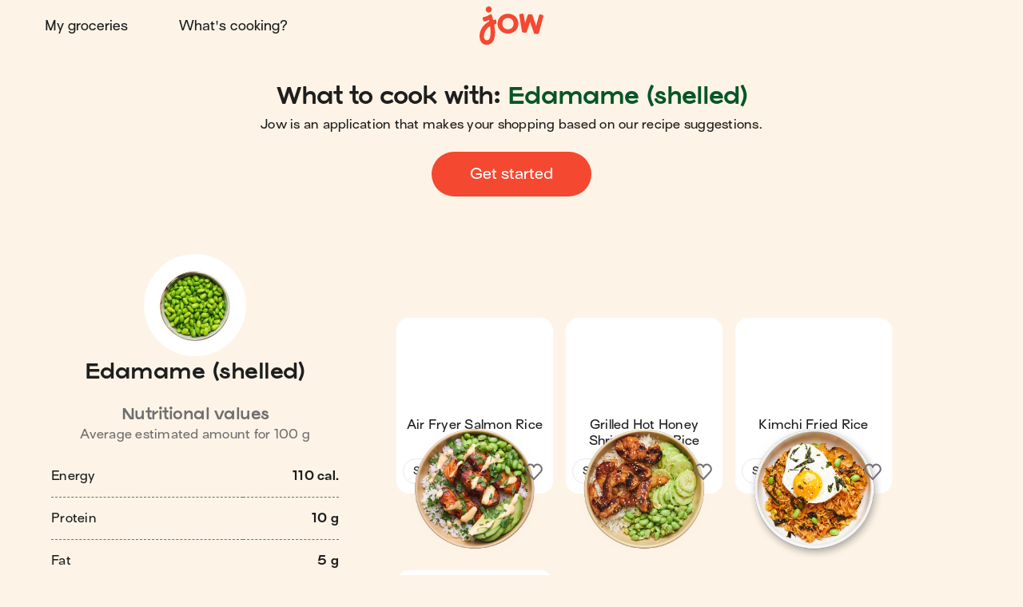

--- FILE ---
content_type: text/html; charset=utf-8
request_url: https://jow.com/ingredients/633c08138232523460b58b3c
body_size: 31572
content:
<!DOCTYPE html><html lang="en"><head><meta charSet="utf-8" data-next-head=""/><meta charSet="utf-8"/><meta name="viewport" content="width=device-width, initial-scale=1.0, maximum-scale=2.0, shrink-to-fit=no, viewport-fit=cover" data-next-head=""/><link rel="shortcut icon" href="/favicon.ico" data-next-head=""/><link rel="apple-touch-icon" href="/apple-touch-icon.png" data-next-head=""/><link rel="apple-touch-icon" sizes="180x180" href="/apple-touch-icon-retina.png" data-next-head=""/><meta property="og:site_name" content="Jow" data-next-head=""/><meta name="theme-color" content="#fdf4e7" data-next-head=""/><meta name="color-scheme" content="light dark" data-next-head=""/><meta name="theme-color" media="(prefers-color-scheme: light)" content="#fdf4e7" data-next-head=""/><meta name="theme-color" media="(prefers-color-scheme: dark)" content="#1e1e1e" data-next-head=""/><title data-next-head="">Jow - What to cook with: Edamame (shelled)</title><meta name="description" content="Discover a selection of quick and easy recipes with &quot;Edamame (shelled)&quot; on Jow, the recipe app that does your groceries
." data-next-head=""/><meta name="thumbnail" content="/assets/images/share/share-default.jpg" data-next-head=""/><meta name="author" content="Jow" data-next-head=""/><link rel="canonical" href="https://jow.com/ingredients/633c08138232523460b58b3c" data-next-head=""/><link rel="shortcut icon" href="/favicon.ico" data-next-head=""/><link rel="apple-touch-icon" href="/apple-touch-icon.png" data-next-head=""/><link rel="apple-touch-icon" sizes="180x180" href="/apple-touch-icon-retina.png" data-next-head=""/><meta property="og:site_name" content="Jow" data-next-head=""/><meta property="og:title" content="Jow - What to cook with: Edamame (shelled)" data-next-head=""/><meta property="og:description" content="Discover a selection of quick and easy recipes with &quot;Edamame (shelled)&quot; on Jow, the recipe app that does your groceries
." data-next-head=""/><meta property="og:type" content="website" data-next-head=""/><meta property="og:url" content="https://jow.com/ingredients/633c08138232523460b58b3c" data-next-head=""/><meta property="og:image" content="/assets/images/share/share-default.jpg" data-next-head=""/><meta property="og:image:alt" content="Jow - What to cook with: Edamame (shelled)" data-next-head=""/><meta property="og:image:type" content="image/jpeg" data-next-head=""/><meta property="og:locale" content="en" data-next-head=""/><meta name="twitter:card" content="summary_large_image" data-next-head=""/><meta name="twitter:site" content="@Jow_us" data-next-head=""/><meta name="twitter:title" content="Jow - What to cook with: Edamame (shelled)" data-next-head=""/><meta name="twitter:description" content="Discover a selection of quick and easy recipes with &quot;Edamame (shelled)&quot; on Jow, the recipe app that does your groceries
." data-next-head=""/><meta property="twitter:image" content="/assets/images/share/share-default.jpg" data-next-head=""/><meta name="twitter:image:alt" content="Jow - What to cook with: Edamame (shelled)" data-next-head=""/><meta name="twitter:app:id:iphone" content="1301257625" data-next-head=""/><meta name="twitter:app:id:ipad" content="1301257625" data-next-head=""/><meta name="twitter:app:id:googleplay" content="com.wishop.dev.jow" data-next-head=""/><meta name="twitter:app:country" content="US" data-next-head=""/><link rel="manifest" href="/manifest.webmanifest" type="application/manifest+json"/><link href="/assets/fonts/Viksjow-Regular.otf" rel="preload" as="font" type="font/otf" crossorigin=""/><link href="/assets/fonts/Surt-Medium.otf" rel="preload" as="font" type="font/otf" crossorigin=""/><link href="/assets/fonts/Surt-Bold.otf" rel="preload" as="font" type="font/otf" crossorigin=""/><link href="https://assets.app.smart-tribune.com/jow/FAQ/faq.css" rel="preload" as="style" type="text/css"/><meta name="p:domain_verify" content="0f7dc8f8d5871d0c5f4ad83138d6a3ca"/><meta name="ir-site-verification-token" value="-1487732914"/><link rel="preload" href="/_next/static/css/06904522f7fd1ee1.css" as="style"/><script type="application/ld+json" data-next-head="">{"@context":"https://schema.org","@type":"ItemList","url":"https://jow.com/ingredients/633c08138232523460b58b3c","numberOfItems":"4","itemListElement":[{"@type":"ListItem","position":"1","url":"https://jow.com/recipes/air-fryer-salmon-rice-bowl-90wu8gztfng002to0v4y"},{"@type":"ListItem","position":"2","url":"https://jow.com/recipes/grilled-hot-honey-shrimp-over-rice-8z7w21m35d34030u0jhh"},{"@type":"ListItem","position":"3","url":"https://jow.com/recipes/kimchi-fried-rice-8uv0j9ecer29aoli12uj"},{"@type":"ListItem","position":"4","url":"https://jow.com/recipes/shrimp-poke-bowl-8sil5tp46m52c7fq0i4e"}]}</script><link href="https://unpkg.com/leaflet@1.9.4/dist/leaflet.css" rel="stylesheet" as="style" type="text/css" integrity="sha256-p4NxAoJBhIIN+hmNHrzRCf9tD/miZyoHS5obTRR9BMY=" crossorigin=""/><link href="https://assets.app.smart-tribune.com/jow/FAQ/faq.css" rel="stylesheet"/><noscript><img height="1" width="1" style="display:none" alt="" src="https://www.facebook.com/tr?id=474326919709052&amp;ev=PageView&amp;noscript=1"/><img height="1" width="1" style="display:none" alt="" src="https://ct.pinterest.com/v3/?tid=2613625824501&amp;event=init&amp;noscript=1"/></noscript><link rel="stylesheet" href="/_next/static/css/06904522f7fd1ee1.css" data-n-g=""/><noscript data-n-css=""></noscript><script defer="" noModule="" src="/_next/static/chunks/polyfills-42372ed130431b0a.js"></script><script defer="" src="/_next/static/chunks/%40components/AppStoreBadge.26a6d010414112e8.js"></script><script defer="" src="/_next/static/chunks/%40components/Icon.a62776700f460942.js"></script><script defer="" src="/_next/static/chunks/8550-0be1a584ad0bd618.js"></script><script defer="" src="/_next/static/chunks/%40components/Footer.6c192d0745c99a1e.js"></script><script src="/_next/static/chunks/webpack-c6727567903c4816.js" defer=""></script><script src="/_next/static/chunks/framework-0c741236e8251303.js" defer=""></script><script src="/_next/static/chunks/main-ded0611cb9e650a7.js" defer=""></script><script src="/_next/static/chunks/pages/_app-3a517aa1d962f041.js" defer=""></script><script src="/_next/static/chunks/4587-c60079094c685693.js" defer=""></script><script src="/_next/static/chunks/5294-46f5de8e373129b1.js" defer=""></script><script src="/_next/static/chunks/338-7635c757ad3e300c.js" defer=""></script><script src="/_next/static/chunks/643-b01f1ba2903ba1a5.js" defer=""></script><script src="/_next/static/chunks/8240-c2a0b815f678f010.js" defer=""></script><script src="/_next/static/chunks/pages/ingredients/%5BingredientId%5D-583680ed175dc7f8.js" defer=""></script><script src="/_next/static/fb9f049dc999244/_buildManifest.js" defer=""></script><script src="/_next/static/fb9f049dc999244/_ssgManifest.js" defer=""></script><style data-styled="" data-styled-version="6.3.8">.gjFfmA{background:none;border:0;cursor:pointer;display:block;height:2.1rem;padding:0;position:relative;width:3.2rem;user-select:none;-webkit-tap-highlight-color:rgba(255, 255, 255, 0);}/*!sc*/
.gjFfmA::before,.gjFfmA::after{background:var(--color-foreground-primary);border-radius:0.15rem;content:'';display:block;height:0.3rem;left:0;opacity:1;position:absolute;top:0;transform-origin:top left;transform:translateX(0) rotate(0);transition:opacity 0.1s ease-in,transform 0.2s ease-in;width:100%;}/*!sc*/
.gjFfmA::before{transform:none;}/*!sc*/
.gjFfmA::after{bottom:0;top:initial;transform-origin:bottom left;transform:none;}/*!sc*/
data-styled.g1[id="jow__sc-7f34e1cb-0"]{content:"gjFfmA,"}/*!sc*/
.glpqJx{background:var(--color-foreground-primary);border-radius:0.15rem;content:'';display:block;height:0.3rem;left:0;opacity:1;position:absolute;top:0;transform-origin:top left;transform:translateX(0) rotate(0);transition:opacity 0.1s ease-in,transform 0.2s ease-in;width:100%;margin-top:-0.15rem;top:50%;opacity:1;}/*!sc*/
data-styled.g2[id="jow__sc-7f34e1cb-1"]{content:"glpqJx,"}/*!sc*/
.bkpIsg{display:block;}/*!sc*/
data-styled.g13[id="jow__sc-d1d7fdb0-0"]{content:"bkpIsg,"}/*!sc*/
.jRAwmf{background:none;border-radius:0;border:none;color:var(--color-foreground-primary);cursor:pointer;margin:0;padding:0;position:relative;-webkit-tap-highlight-color:rgba(255, 255, 255, 0);}/*!sc*/
data-styled.g14[id="jow__sc-bd1d0486-0"]{content:"jRAwmf,"}/*!sc*/
.jRTOrv{display:block;overflow:visible;position:relative;text-align:center;vertical-align:middle;fill:#ffffff;}/*!sc*/
data-styled.g17[id="jow__sc-7347e065-0"]{content:"jRTOrv,"}/*!sc*/
.hjKCQP{display:block;height:auto;width:auto;border-radius:0.4rem;}/*!sc*/
.hjKCQP.hjKCQP svg{width:auto;height:100%;display:block;}/*!sc*/
data-styled.g42[id="jow__sc-ad71a96a-0"]{content:"hjKCQP,"}/*!sc*/
.bDLCJn{display:block;height:100%;position:fixed;top:0;left:0;z-index:9;overflow-x:hidden;width:0;transition-delay:0.5s;transition-property:width;}/*!sc*/
data-styled.g43[id="jow__sc-a896974e-0"]{content:"bDLCJn,"}/*!sc*/
.jTpvQU{height:100%;width:100vw;position:relative;background:rgba(255, 255, 255, 0);transition-delay:0.2s;transition-duration:0.3s;transition-property:background;}/*!sc*/
data-styled.g44[id="jow__sc-a896974e-1"]{content:"jTpvQU,"}/*!sc*/
.jntzsU{position:absolute;left:1.6rem;top:2.5rem;z-index:1;opacity:0;transition-duration:0;transition-delay:0;transition-property:opacity;}/*!sc*/
data-styled.g45[id="jow__sc-a896974e-2"]{content:"jntzsU,"}/*!sc*/
.jCFoPz{height:100%;max-width:30rem;background-color:var(--color-background-primary);width:0;transition-duration:0.5s;transition-property:width;position:relative;}/*!sc*/
data-styled.g50[id="jow__sc-a896974e-7"]{content:"jCFoPz,"}/*!sc*/
.dhzrbQ{position:absolute;padding:3.8rem 3.2rem;overflow-x:hidden;width:100vw;max-width:30rem;right:0;height:100%;display:flex;flex-direction:column;align-items:center;justify-content:flex-start;}/*!sc*/
data-styled.g51[id="jow__sc-a896974e-8"]{content:"dhzrbQ,"}/*!sc*/
.geypNr{flex:1;}/*!sc*/
data-styled.g52[id="jow__sc-a896974e-9"]{content:"geypNr,"}/*!sc*/
.cQdjzl{display:block;margin-bottom:2.4rem;}/*!sc*/
data-styled.g53[id="jow__sc-a896974e-10"]{content:"cQdjzl,"}/*!sc*/
.dpOkxF{height:4.5rem;width:8.8rem;}/*!sc*/
data-styled.g54[id="jow__sc-a896974e-11"]{content:"dpOkxF,"}/*!sc*/
.hRPtcx{fill:var(--color-brand-primary);transition:fill 0.2s ease-in-out;}/*!sc*/
data-styled.g55[id="jow__sc-a896974e-12"]{content:"hRPtcx,"}/*!sc*/
.iUPwXw{align-items:center;display:flex;flex-flow:column nowrap;justify-content:flex-start;}/*!sc*/
data-styled.g56[id="jow__sc-a896974e-13"]{content:"iUPwXw,"}/*!sc*/
.dtiBUi{font:normal normal 400 normal 1.6rem/normal "Surt",sans-serif;letter-spacing:normal;text-transform:none;text-decoration:none;color:var(--color-foreground-primary);font-size:1.8rem;margin-bottom:1.6rem;text-decoration:none;padding:1.2rem 2.4rem;display:inline-block;text-align:center;transition:color 0.2s ease-in-out;}/*!sc*/
.dtiBUi.active{color:var(--color-brand-primary);}/*!sc*/
data-styled.g57[id="jow__sc-a896974e-14"]{content:"dtiBUi,"}/*!sc*/
.jjsPLx{font:normal normal 400 normal 1.6rem/normal "Surt",sans-serif;letter-spacing:normal;text-transform:none;text-decoration:none;color:var(--color-foreground-primary);text-decoration:none;padding:1.2rem 2.4rem;display:inline-block;text-align:center;margin:0 auto 1.6rem;}/*!sc*/
data-styled.g58[id="jow__sc-a896974e-15"]{content:"jjsPLx,"}/*!sc*/
.fMcTOg{height:0.1rem;background:none;border:0.1rem dashed var(--color-brand-yolk);margin-bottom:1.6rem;width:100%;}/*!sc*/
data-styled.g59[id="jow__sc-a896974e-16"]{content:"fMcTOg,"}/*!sc*/
.jxsTfg{padding-top:4.8rem;}/*!sc*/
data-styled.g68[id="jow__sc-a896974e-25"]{content:"jxsTfg,"}/*!sc*/
.hjlHcw{display:flex;flex-flow:row wrap;align-items:center;justify-content:center;padding-bottom:0.8rem;}/*!sc*/
data-styled.g69[id="jow__sc-a896974e-26"]{content:"hjlHcw,"}/*!sc*/
.RNYY{height:3rem;width:auto;margin:0 0.4rem 0.8rem;}/*!sc*/
data-styled.g70[id="jow__sc-a896974e-27"]{content:"RNYY,"}/*!sc*/
.bkdxtc{display:flex;flex-flow:row wrap;align-items:center;justify-content:center;}/*!sc*/
data-styled.g71[id="jow__sc-a896974e-28"]{content:"bkdxtc,"}/*!sc*/
.ODFCZ{text-decoration:none;padding:0 0.6rem;}/*!sc*/
data-styled.g72[id="jow__sc-a896974e-29"]{content:"ODFCZ,"}/*!sc*/
.fnNUkd{align-items:center;background-color:var(--color-background-primary);color:var(--color-foreground-primary);display:flex;flex-flow:row nowrap;height:7.2rem;justify-content:center;padding:0 1.6rem;transition:background-color 0.2s ease-in-out,color 0.2s ease-in-out,padding 0.2s ease-in-out,height 0.2s ease-in-out;width:100%;}/*!sc*/
@media (min-width:768px){.fnNUkd{padding:0 3.2rem;height:6.4rem;}}/*!sc*/
data-styled.g73[id="jow__sc-5577223e-0"]{content:"fnNUkd,"}/*!sc*/
.dHfmmT{flex:1;text-align:left;}/*!sc*/
data-styled.g74[id="jow__sc-5577223e-1"]{content:"dHfmmT,"}/*!sc*/
.atVmT{padding:0 1.6rem;}/*!sc*/
data-styled.g75[id="jow__sc-5577223e-2"]{content:"atVmT,"}/*!sc*/
.dyAcFi{height:3.9rem;width:6.4rem;}/*!sc*/
@media (min-width:768px){.dyAcFi{height:4.9rem;width:8rem;}}/*!sc*/
data-styled.g76[id="jow__sc-5577223e-3"]{content:"dyAcFi,"}/*!sc*/
.klFyZR{fill:var(--color-brand-primary);transition:fill 0.2s ease-in-out;}/*!sc*/
data-styled.g77[id="jow__sc-5577223e-4"]{content:"klFyZR,"}/*!sc*/
.jflwbJ{display:block;position:relative;padding:0.4rem;height:4.7rem;width:7.2rem;}/*!sc*/
@media (min-width:768px){.jflwbJ{height:5.7rem;width:8.8rem;}}/*!sc*/
@media (hover:hover) and (pointer:fine){.jflwbJ:hover .jow__sc-5577223e-4{fill:var(--color-brand-primary);}}/*!sc*/
data-styled.g78[id="jow__sc-5577223e-5"]{content:"jflwbJ,"}/*!sc*/
.eAOlZd{flex:1;text-align:right;}/*!sc*/
data-styled.g81[id="jow__sc-5577223e-8"]{content:"eAOlZd,"}/*!sc*/
.etMCQG{position:relative;display:block;}/*!sc*/
@media (min-width:768px){.etMCQG{display:none;}}/*!sc*/
data-styled.g82[id="jow__sc-5577223e-9"]{content:"etMCQG,"}/*!sc*/
.dgQTOs{display:none;}/*!sc*/
@media (min-width:768px){.dgQTOs{align-items:center;display:flex;flex-flow:row nowrap;justify-content:flex-start;}}/*!sc*/
data-styled.g84[id="jow__sc-5577223e-11"]{content:"dgQTOs,"}/*!sc*/
.earEqK{font:normal normal 400 normal 1.6rem/normal "Surt",sans-serif;letter-spacing:normal;text-transform:none;text-decoration:none;color:var(--color-foreground-primary);margin-right:1.6rem;text-decoration:none;padding:1.2rem 2.4rem;display:inline-block;text-align:center;transition:color 0.2s ease-in-out;border-radius:var(--radius-rounded-full);}/*!sc*/
.earEqK.active{color:var(--color-brand-primary);}/*!sc*/
@media (hover:hover) and (pointer:fine){.earEqK:hover{color:var(--color-brand-primary);}}/*!sc*/
data-styled.g85[id="jow__sc-5577223e-12"]{content:"earEqK,"}/*!sc*/
.bxKkHg{display:block;}/*!sc*/
@media (min-width:768px){.bxKkHg{display:none;}}/*!sc*/
data-styled.g107[id="jow__sc-5577223e-34"]{content:"bxKkHg,"}/*!sc*/
.fJdUUh{width:100%;height:100%;transition:padding-top 0.2s ease-in-out;--top-offset-header:0rem;--top-offset-app-banner:0rem;--top-offset-promo-banner:0rem;--top-offset-checkout-progression:0rem;--with-header:var(--top-offset-header);--with-app-banner:calc( var(--with-header) + var(--top-offset-app-banner) );--with-promo-banner:calc( var(--with-app-banner) + var(--top-offset-promo-banner) );--with-checkout-progression:calc( var(--with-promo-banner) + var(--top-offset-checkout-progression) );--top-offset:var(--with-checkout-progression,0);padding-top:var(--top-offset);}/*!sc*/
.fJdUUh.fJdUUh[data-layout-header='active']{--top-offset-header:7.2rem;}/*!sc*/
@media (min-width:768px){.fJdUUh.fJdUUh[data-layout-header='active']{--top-offset-header:6.4rem;}}/*!sc*/
.fJdUUh.fJdUUh[data-layout-app-banner='active']{--top-offset-app-banner:7.2rem;}/*!sc*/
@media (min-width:768px){.fJdUUh.fJdUUh[data-layout-app-banner='active']{--top-offset-app-banner:0rem;}}/*!sc*/
.fJdUUh.fJdUUh[data-layout-promo-banner='active']{--top-offset-promo-banner:3.6rem;}/*!sc*/
@media (min-width:768px){.fJdUUh.fJdUUh[data-layout-promo-banner='active']{--top-offset-promo-banner:3.6rem;}}/*!sc*/
.fJdUUh.fJdUUh[data-layout-checkout-progression='active']{--top-offset-checkout-progression:0.4rem;}/*!sc*/
@media (min-width:768px){.fJdUUh.fJdUUh[data-layout-checkout-progression='active']{--top-offset-checkout-progression:0.8rem;}}/*!sc*/
.fJdUUh [id][data-scroll-offset]{scroll-margin-top:var(--top-offset);}/*!sc*/
data-styled.g108[id="jow__sc-3149949e-0"]{content:"fJdUUh,"}/*!sc*/
.jFxJGK{position:fixed;z-index:5;top:0;left:0;right:0;width:100%;}/*!sc*/
data-styled.g109[id="jow__sc-3149949e-1"]{content:"jFxJGK,"}/*!sc*/
.dBgBav{width:100%;}/*!sc*/
data-styled.g110[id="jow__sc-3149949e-2"]{content:"dBgBav,"}/*!sc*/
.ftLpga{min-height:calc(100vh - var(--top-offset));}/*!sc*/
data-styled.g112[id="jow__sc-3149949e-4"]{content:"ftLpga,"}/*!sc*/
:root{--radius-rounded-full:9999px;}/*!sc*/
:root,[data-theme="light"]{--color-foreground-primary:#1e1e1e;--color-foreground-secondary:#6F6F6F;--color-foreground-tertiary:#E9E9E9;--color-background-primary:#fdf4e7;--color-background-secondary:#ffffff;--color-background-tertiary:#f4c890;--color-overlay:rgba(30, 30, 30, 0.4);--color-brand-primary:#f44831;--color-brand-cobalt:#0064d1;--color-brand-yolk:#ffc847;--color-brand-radish:#fcb2b0;--color-brand-powder:#c6eaf6;--color-brand-kale:#075526;--color-brand-beet:#9d1716;--color-default-white:#ffffff;--color-default-black:#1e1e1e;--color-state-focus-outline:#0064d1;--color-state-disabled-color:#6F6F6F;--color-state-disabled-background:#E9E9E9;--color-semantic-error:#f44831;--color-semantic-success:#00A840;--color-semantic-warning:#ffc847;--color-semantic-information:#0064d1;}/*!sc*/
[data-theme="dark"]{--color-foreground-primary:#ffffff;--color-foreground-secondary:#6d6d6d;--color-foreground-tertiary:#434343;--color-background-primary:#1e1e1e;--color-background-secondary:#2e2e2e;--color-background-tertiary:#787878;--color-overlay:rgba(30, 30, 30, 0.9);--color-brand-primary:#f44831;--color-brand-cobalt:#0064d1;--color-brand-yolk:#ffc847;--color-brand-radish:#fcb2b0;--color-brand-powder:#c6eaf6;--color-brand-kale:#075526;--color-brand-beet:#9d1716;--color-default-white:#1e1e1e;--color-default-black:#ffffff;--color-state-focus-outline:#ffffff;--color-state-disabled-color:#6d6d6d;--color-state-disabled-background:#434343;--color-semantic-error:#f44831;--color-semantic-success:#00A840;--color-semantic-warning:#ffc847;--color-semantic-information:#0064d1;}/*!sc*/
html,body,div,span,applet,object,iframe,h1,h2,h3,h4,h5,h6,p,blockquote,pre,a,abbr,acronym,address,big,cite,code,del,dfn,em,img,ins,kbd,q,s,samp,small,strike,strong,sub,sup,tt,var,b,u,i,center,dl,dt,dd,ol,ul,li,fieldset,form,label,legend,table,caption,tbody,tfoot,thead,tr,th,td,article,aside,canvas,details,embed,figure,figcaption,footer,header,hgroup,menu,nav,output,ruby,section,summary,time,mark,audio,video{margin:0;padding:0;border:0;font-size:100%;font:inherit;vertical-align:baseline;}/*!sc*/
article,aside,details,figcaption,figure,footer,header,hgroup,menu,nav,section,summary,main{display:block;}/*!sc*/
body{line-height:1;}/*!sc*/
ol,ul{list-style:none;}/*!sc*/
blockquote,q{quotes:none;}/*!sc*/
blockquote:before,blockquote:after,q:before,q:after{content:'';content:none;}/*!sc*/
table{border-collapse:collapse;border-spacing:0;}/*!sc*/
html,body{height:100%;}/*!sc*/
#__next{display:contents;}/*!sc*/
html{box-sizing:border-box;font-size:62.5%;font-family:sans-serif;overflow:initial;background:var(--color-background-primary);color:var(--color-foreground-primary);}/*!sc*/
@media print{html{background:none;}}/*!sc*/
body{font:normal normal 400 normal 1.5rem/2rem "Surt",sans-serif;letter-spacing:0.025rem;text-transform:none;text-decoration:none;transition:padding-top 0.5s ease-out;position:relative;}/*!sc*/
body.no-scroll{height:100vh;overflow-y:hidden;position:fixed;}/*!sc*/
img{width:100%;height:auto;}/*!sc*/
a{color:#f44831;}/*!sc*/
input:not([type]),input[type=text],input[type=number],input[type=tel],input[type=email],input[type=password],input[type=search],input[type=url],textarea{box-shadow:none;appearance:textfield;text-overflow:ellipsis;}/*!sc*/
*,*:before,*:after{box-sizing:inherit;font-family:'Surt',sans-serif;}/*!sc*/
*:focus{outline:none;}/*!sc*/
[data-js-focus-visible] *:focus:not([data-focus-visible-added]){outline:none;}/*!sc*/
[data-js-focus-visible] *[data-focus-visible-added]{outline-color:var(--color-state-focus-outline);outline-width:2px;outline-offset:2px;outline-style:solid;}/*!sc*/
[data-js-focus-visible] input:not([type])[data-focus-visible-added],[data-js-focus-visible] input[type="text"][data-focus-visible-added],[data-js-focus-visible] input[type="number"][data-focus-visible-added],[data-js-focus-visible] input[type="tel"][data-focus-visible-added],[data-js-focus-visible] input[type="email"][data-focus-visible-added],[data-js-focus-visible] input[type="password"][data-focus-visible-added],[data-js-focus-visible] input[type="search"][data-focus-visible-added],[data-js-focus-visible] input[type="date"][data-focus-visible-added],[data-js-focus-visible] input[type="url"][data-focus-visible-added],[data-js-focus-visible] textarea[data-focus-visible-added]{outline:none;}/*!sc*/
#controllerFrame{display:none!important;}/*!sc*/
data-styled.g113[id="sc-global-cAHMYp1"]{content:"sc-global-cAHMYp1,"}/*!sc*/
.bdAlGr{display:block;overflow:visible;position:relative;text-align:center;vertical-align:middle;fill:var(--color-foreground-secondary);}/*!sc*/
data-styled.g117[id="jow__sc-c9bdc937-0"]{content:"bdAlGr,"}/*!sc*/
.hAjSUZ{align-items:center;display:flex;flex-flow:row nowrap;justify-content:center;padding:0 0.8rem 1.2rem;}/*!sc*/
@media (min-width:768px){.hAjSUZ{justify-content:space-between;}}/*!sc*/
data-styled.g150[id="jow__sc-aa2e0efb-0"]{content:"hAjSUZ,"}/*!sc*/
.jlpsfX{display:none;}/*!sc*/
@media (min-width:768px){.jlpsfX{display:block;margin:0;padding-left:1.2rem;padding-right:1.2rem;font:normal normal 400 normal 1.2rem/3rem "Surt",sans-serif;letter-spacing:0.04rem;text-transform:none;text-decoration:none;box-sizing:border-box;border:0.1rem solid var(--color-foreground-tertiary);height:3.2rem;text-decoration:none;border-radius:var(--radius-rounded-full);transition:border-color 0.2s ease-in-out,color 0.2s ease-in-out,background-color 0.2s ease-in-out;background-color:var(--color-background-secondary);color:var(--color-foreground-primary);}@media (hover:hover) and (pointer:fine){.jlpsfX:hover{border-color:#f44831;background-color:#f44831;color:#ffffff;}}}/*!sc*/
data-styled.g151[id="jow__sc-aa2e0efb-1"]{content:"jlpsfX,"}/*!sc*/
.dpDUTP{background:none;border-radius:0;border:none;color:var(--color-foreground-primary);cursor:pointer;margin:0;padding:0;position:relative;-webkit-tap-highlight-color:rgba(255, 255, 255, 0);width:3.2rem;height:3.2rem;padding:0.4rem;border-radius:var(--radius-rounded-full);cursor:pointer;}/*!sc*/
data-styled.g152[id="jow__sc-aa2e0efb-2"]{content:"dpDUTP,"}/*!sc*/
.iCBzgR{width:2.4rem;height:2.4rem;}/*!sc*/
.iCBzgR *{transition:fill 0.2s ease-in-out;}/*!sc*/
@media (hover:hover) and (pointer:fine){.iCBzgR:hover *{fill:#f44831;}}/*!sc*/
data-styled.g153[id="jow__sc-aa2e0efb-3"]{content:"iCBzgR,"}/*!sc*/
.eBhBEB{width:100%;}/*!sc*/
data-styled.g220[id="jow__sc-bb4874e0-0"]{content:"eBhBEB,"}/*!sc*/
.hEGzWV{border:0;width:100%;}/*!sc*/
data-styled.g221[id="jow__sc-bb4874e0-1"]{content:"hEGzWV,"}/*!sc*/
.ekZiDv{padding:0;text-align:left;border:0;}/*!sc*/
.ekZiDv:last-child{text-align:right;font-weight:bold;}/*!sc*/
data-styled.g222[id="jow__sc-bb4874e0-2"]{content:"ekZiDv,"}/*!sc*/
.cjkwWd{border-bottom:0.1rem dashed var(--color-foreground-secondary);}/*!sc*/
.cjkwWd:last-child{border-bottom:0;}/*!sc*/
.cjkwWd .jow__sc-bb4874e0-2{padding:1.6rem 0;}/*!sc*/
.cjkwWd:first-child .jow__sc-bb4874e0-2{padding-top:0;}/*!sc*/
.cjkwWd:last-child .jow__sc-bb4874e0-2{padding-bottom:0;}/*!sc*/
data-styled.g223[id="jow__sc-bb4874e0-3"]{content:"cjkwWd,"}/*!sc*/
.itpKGM{font:normal normal 400 normal 1.2rem/1.8rem "Surt",sans-serif;letter-spacing:0.04rem;text-transform:none;text-decoration:none;color:var(--color-foreground-secondary);padding-top:1.6rem;}/*!sc*/
data-styled.g224[id="jow__sc-bb4874e0-4"]{content:"itpKGM,"}/*!sc*/
.dCVYxi{object-fit:contain;object-position:center center;}/*!sc*/
@supports (font:-apple-system-body) and (-webkit-appearance:none){.dCVYxi[loading='lazy']{clip-path:inset(0.6px);}}/*!sc*/
data-styled.g227[id="jow__sc-60c29e8d-0"]{content:"dCVYxi,"}/*!sc*/
.jEjLgZ{--grid-gap:1.6rem;display:grid;gap:var(--grid-gap,1.6rem);align-items:stretch;justify-content:start;grid-auto-rows:1fr;width:100%;grid-template-columns:repeat(auto-fit, 15.2rem);grid-auto-columns:15.2rem;}/*!sc*/
@media (min-width:
768px
){.jEjLgZ{grid-template-columns:repeat(auto-fit, 19.6rem);grid-auto-columns:19.6rem;}}/*!sc*/
data-styled.g253[id="jow__sc-2b3a2b2f-0"]{content:"jEjLgZ,"}/*!sc*/
.EzjbD{min-height:100%;padding-top:6rem;width:100%;position:relative;}/*!sc*/
@media (min-width:768px){.EzjbD{padding-top:8rem;}}/*!sc*/
data-styled.g367[id="jow__sc-b29b0866-0"]{content:"EzjbD,"}/*!sc*/
.hsnwtp{margin-top:-6rem;padding-top:100%;position:relative;width:100%;height:auto;flex-shrink:0;}/*!sc*/
@media (min-width:768px){.hsnwtp{margin-top:-8rem;}}/*!sc*/
data-styled.g368[id="jow__sc-b29b0866-1"]{content:"hsnwtp,"}/*!sc*/
.fUrcJi{width:100%;height:100%;position:absolute;inset:0;display:block;transition-property:opacity;transition-duration:0.2s;}/*!sc*/
data-styled.g369[id="jow__sc-b29b0866-2"]{content:"fUrcJi,"}/*!sc*/
.jCIicL{width:100%;height:100%;position:relative;display:block;}/*!sc*/
data-styled.g370[id="jow__sc-b29b0866-3"]{content:"jCIicL,"}/*!sc*/
.fBXtTO{position:absolute;top:0;left:0;width:100%;height:100%;opacity:1;transition:opacity 0.2s ease-in-out;transition:all 0.2s ease-out;filter:drop-shadow(0 0 0 rgba(30,30,30,0.6));}/*!sc*/
data-styled.g372[id="jow__sc-b29b0866-5"]{content:"fBXtTO,"}/*!sc*/
.vSOQL{font:normal normal 400 normal 1.5rem/2rem "Surt",sans-serif;letter-spacing:0.025rem;text-transform:none;text-decoration:none;color:var(--color-foreground-primary);width:100%;margin:0;transition:color 0.2s ease-in-out,text-decoration 0.2s ease-in-out;text-decoration:none;display:-webkit-box;overflow:hidden;-webkit-box-orient:vertical;-webkit-line-clamp:2;}/*!sc*/
@media (min-width:768px){.vSOQL{-webkit-line-clamp:3;}}/*!sc*/
data-styled.g373[id="jow__sc-b29b0866-6"]{content:"vSOQL,"}/*!sc*/
.kMJEdQ{display:flex;flex-flow:column nowrap;align-items:center;justify-content:flex-start;flex:1;color:var(--color-foreground-primary);padding:0.8rem 0.8rem 1.2rem;text-align:center;width:100%;}/*!sc*/
@media (min-width:768px){.kMJEdQ{padding:0.8rem 0.8rem 1.2rem;}}/*!sc*/
data-styled.g376[id="jow__sc-b29b0866-9"]{content:"kMJEdQ,"}/*!sc*/
.cHWVlu{margin:0;width:100%;position:relative;display:flex;flex-flow:column nowrap;flex-shrink:0;align-items:center;justify-content:center;min-height:100%;}/*!sc*/
data-styled.g377[id="jow__sc-b29b0866-10"]{content:"cHWVlu,"}/*!sc*/
.lhvEOU{display:block;width:100%;text-decoration:none;flex:1;}/*!sc*/
.lhvEOU.lhvEOU[data-focus-visible-added]{outline:0;}/*!sc*/
@media (hover:hover) and (pointer:fine){.lhvEOU:hover .jow__sc-b29b0866-6{color:#f44831;}}/*!sc*/
.lhvEOU.lhvEOU[data-focus-visible-added] .jow__sc-b29b0866-6{color:#f44831;}/*!sc*/
data-styled.g378[id="jow__sc-b29b0866-11"]{content:"lhvEOU,"}/*!sc*/
.cnQlET{background-color:var(--color-background-secondary);border-radius:1.6rem;border:0;display:flex;flex-flow:column nowrap;min-height:20rem;height:100%;width:100%;position:relative;}/*!sc*/
.cnQlET[role='button'][tabIndex='0']{cursor:pointer;}/*!sc*/
data-styled.g380[id="jow__sc-b29b0866-13"]{content:"cnQlET,"}/*!sc*/
.kecHCU{background-color:#075526;padding:6rem 2.4rem 3.2rem;}/*!sc*/
@media (min-width:1024px){.kecHCU{padding:6rem 3.6rem 3.2rem;}}/*!sc*/
data-styled.g493[id="jow__sc-75bfde2a-0"]{content:"kecHCU,"}/*!sc*/
.eMHVfJ{margin:0 auto;max-width:1280px;text-align:left;display:block;}/*!sc*/
data-styled.g494[id="jow__sc-75bfde2a-1"]{content:"eMHVfJ,"}/*!sc*/
.jPhSKW{margin:3.2rem 0;width:100%;height:0.1rem;border:0;border-bottom:0.1rem dashed #ffffff;background:none;}/*!sc*/
data-styled.g495[id="jow__sc-75bfde2a-2"]{content:"jPhSKW,"}/*!sc*/
.isSKwb{font:normal normal 400 normal 1.2rem/1.8rem "Surt",sans-serif;letter-spacing:0.04rem;text-transform:none;text-decoration:none;cursor:default;color:#ffffff;text-align:center;display:flex;align-items:center;justify-content:center;user-select:none;}/*!sc*/
data-styled.g496[id="jow__sc-75bfde2a-3"]{content:"isSKwb,"}/*!sc*/
.iCqfxf{width:2.8rem;height:2.8rem;}/*!sc*/
data-styled.g499[id="jow__sc-75bfde2a-6"]{content:"iCqfxf,"}/*!sc*/
.icyzQI{display:flex;flex-flow:row nowrap;align-items:center;justify-content:flex-start;padding-top:2.4rem;}/*!sc*/
data-styled.g500[id="jow__sc-75bfde2a-7"]{content:"icyzQI,"}/*!sc*/
.QwVgk{position:relative;display:inline-block;height:4rem;width:auto;}/*!sc*/
.QwVgk:first-child{margin-right:1.6rem;}/*!sc*/
data-styled.g501[id="jow__sc-75bfde2a-8"]{content:"QwVgk,"}/*!sc*/
.iSIVTG{display:flex;flex-flow:row nowrap;align-items:center;justify-content:flex-start;padding-top:2.4rem;}/*!sc*/
data-styled.g502[id="jow__sc-75bfde2a-9"]{content:"iSIVTG,"}/*!sc*/
.eCLzgN{width:2.4rem;height:2.4rem;}/*!sc*/
.eCLzgN *{transition:fill 0.2s ease-in-out;}/*!sc*/
@media (hover:hover) and (pointer:fine){.eCLzgN:hover *{fill:#ffffff;}}/*!sc*/
data-styled.g503[id="jow__sc-75bfde2a-10"]{content:"eCLzgN,"}/*!sc*/
.jilTcq{margin:0 1.2rem 0.4rem 0;padding:0.2rem;width:2.8rem;height:2.8rem;border-radius:var(--radius-rounded-full);}/*!sc*/
.jilTcq:last-child{margin-right:0;}/*!sc*/
data-styled.g504[id="jow__sc-75bfde2a-11"]{content:"jilTcq,"}/*!sc*/
.gtHDOv{display:flex;flex-flow:column nowrap;align-items:flex-start;justify-content:space-between;}/*!sc*/
@media (min-width:1024px){.gtHDOv{flex-flow:row wrap;}}/*!sc*/
data-styled.g505[id="jow__sc-75bfde2a-12"]{content:"gtHDOv,"}/*!sc*/
.cVUhPK{flex:1;}/*!sc*/
@media (min-width:1024px){.cVUhPK{flex:unset;}}/*!sc*/
data-styled.g506[id="jow__sc-75bfde2a-13"]{content:"cVUhPK,"}/*!sc*/
.eCsnxb{flex:1;padding-top:3.2rem;}/*!sc*/
@media (min-width:1024px){.eCsnxb{flex:unset;padding-top:0;padding-left:7.2rem;}}/*!sc*/
data-styled.g507[id="jow__sc-75bfde2a-14"]{content:"eCsnxb,"}/*!sc*/
.ejFmHE{font:normal normal 400 normal 1.8rem/2.2rem "Surt",sans-serif;letter-spacing:normal;text-transform:none;text-decoration:none;color:#ffffff;padding-top:2.4rem;}/*!sc*/
data-styled.g508[id="jow__sc-75bfde2a-15"]{content:"ejFmHE,"}/*!sc*/
.WGgIj{display:flex;flex-flow:row wrap;padding-top:3.2rem;}/*!sc*/
data-styled.g509[id="jow__sc-75bfde2a-16"]{content:"WGgIj,"}/*!sc*/
.icSUNo{padding-right:3.6rem;padding-bottom:2.4rem;}/*!sc*/
.icSUNo:last-child{padding-right:0;padding-bottom:0;}/*!sc*/
@media (min-width:768px){.icSUNo{padding-bottom:0;padding-right:7.2rem;}.icSUNo:last-child{padding-right:0;}}/*!sc*/
data-styled.g510[id="jow__sc-75bfde2a-17"]{content:"icSUNo,"}/*!sc*/
.bTKJmT{font:normal normal 400 normal 1.8rem/2.2rem "Surt",sans-serif;letter-spacing:normal;text-transform:none;text-decoration:none;color:#ffc847;padding-bottom:0.8rem;}/*!sc*/
data-styled.g511[id="jow__sc-75bfde2a-18"]{content:"bTKJmT,"}/*!sc*/
.cQWkRZ{font:normal normal 400 normal 1.5rem/2rem "Surt",sans-serif;letter-spacing:0.025rem;text-transform:none;text-decoration:none;color:#ffffff;margin-bottom:0.8rem;text-decoration:none;display:inline-block;border-radius:0.2rem;}/*!sc*/
@media (hover:hover) and (pointer:fine){.cQWkRZ:hover{text-decoration:underline;}}/*!sc*/
data-styled.g512[id="jow__sc-75bfde2a-19"]{content:"cQWkRZ,"}/*!sc*/
.gdKRFP{font:normal normal 400 normal 1.5rem/2rem "Surt",sans-serif;letter-spacing:0.025rem;text-transform:none;text-decoration:none;color:#ffffff;margin-bottom:0.8rem;text-decoration:none;display:inline-block;border-radius:0.2rem;}/*!sc*/
@media (hover:hover) and (pointer:fine){.gdKRFP:hover{text-decoration:underline;}}/*!sc*/
data-styled.g513[id="jow__sc-75bfde2a-20"]{content:"gdKRFP,"}/*!sc*/
.kXWbso{margin:0;padding:0;}/*!sc*/
data-styled.g518[id="jow__sc-75bfde2a-25"]{content:"kXWbso,"}/*!sc*/
.jTxeuL{background:var(--color-background-primary);}/*!sc*/
data-styled.g522[id="jow__sc-7909ac79-0"]{content:"jTxeuL,"}/*!sc*/
.kgqkxr{background-color:var(--color-background-primary);padding:2.4rem;text-align:center;display:flex;flex-flow:column;justify-content:center;align-items:center;}/*!sc*/
@media (min-width:768px){.kgqkxr{padding:3.6rem;}}/*!sc*/
data-styled.g523[id="jow__sc-7909ac79-1"]{content:"kgqkxr,"}/*!sc*/
.fManfF{padding:1.6rem;}/*!sc*/
@media (min-width:768px){.fManfF{padding:3.6rem 6.4rem 6.4rem;}}/*!sc*/
data-styled.g524[id="jow__sc-7909ac79-2"]{content:"fManfF,"}/*!sc*/
.ciPOdZ{margin:0 auto;width:100%;max-width:1920px;display:flex;flex-flow:column nowrap;}/*!sc*/
@media (min-width:768px){.ciPOdZ{flex-flow:row nowrap;}}/*!sc*/
data-styled.g525[id="jow__sc-7909ac79-3"]{content:"ciPOdZ,"}/*!sc*/
@media (min-width:768px){.hUuEnA{flex:0 0 36rem;}}/*!sc*/
data-styled.g526[id="jow__sc-7909ac79-4"]{content:"hUuEnA,"}/*!sc*/
.haGCMo{flex:1;}/*!sc*/
@media (min-width:768px){.haGCMo{padding-left:7.2rem;}}/*!sc*/
data-styled.g527[id="jow__sc-7909ac79-5"]{content:"haGCMo,"}/*!sc*/
.hfOWed{font:normal normal 400 normal 2.7rem/3.5rem "Viksjow",sans-serif;letter-spacing:-0.05rem;text-transform:none;text-decoration:none;padding-bottom:0.8rem;}/*!sc*/
@media (min-width:768px){.hfOWed{font:normal normal 400 normal 3rem/3.8rem "Viksjow",sans-serif;letter-spacing:-0.1rem;text-transform:none;text-decoration:none;}}/*!sc*/
.hfOWed strong{color:#075526;}/*!sc*/
data-styled.g528[id="jow__sc-7909ac79-6"]{content:"hfOWed,"}/*!sc*/
.cAYYqg{padding-bottom:2.4rem;}/*!sc*/
data-styled.g529[id="jow__sc-7909ac79-7"]{content:"cAYYqg,"}/*!sc*/
.hBLLyG{font:normal normal 400 normal 1.8rem/2.2rem "Surt",sans-serif;letter-spacing:normal;text-transform:none;text-decoration:none;border:none;cursor:pointer;margin:0;position:relative;text-decoration:none;display:inline-block;text-align:center;border-radius:5.6rem;height:5.6rem;line-height:5.6rem;background-color:#f44831;padding-left:4.8rem;padding-right:4.8rem;color:#ffffff;transition:background-color 0.2s ease-out;}/*!sc*/
data-styled.g530[id="jow__sc-7909ac79-8"]{content:"hBLLyG,"}/*!sc*/
.eLGRpn{font:normal normal 400 normal 2.7rem/3.5rem "Viksjow",sans-serif;letter-spacing:-0.05rem;text-transform:none;text-decoration:none;text-align:center;padding-bottom:0.8rem;}/*!sc*/
data-styled.g531[id="jow__sc-7909ac79-9"]{content:"eLGRpn,"}/*!sc*/
.bBjowl{width:100%;}/*!sc*/
data-styled.g532[id="jow__sc-7909ac79-10"]{content:"bBjowl,"}/*!sc*/
.itaoal{margin:3.2rem 0;}/*!sc*/
data-styled.g533[id="jow__sc-7909ac79-11"]{content:"itaoal,"}/*!sc*/
.dVVVmg{font:normal normal 400 normal 2rem/2.5rem "Viksjow",sans-serif;letter-spacing:-0.05rem;text-transform:none;text-decoration:none;text-align:center;color:var(--color-foreground-secondary);padding-bottom:0.4rem;padding-top:1.6rem;}/*!sc*/
data-styled.g534[id="jow__sc-7909ac79-12"]{content:"dVVVmg,"}/*!sc*/
.iXrshu{text-align:center;color:var(--color-foreground-secondary);}/*!sc*/
data-styled.g535[id="jow__sc-7909ac79-13"]{content:"iXrshu,"}/*!sc*/
.imlHCU{margin:0 auto;width:12.8rem;height:12.8rem;border-radius:var(--radius-rounded-full);overflow:hidden;}/*!sc*/
data-styled.g536[id="jow__sc-7909ac79-14"]{content:"imlHCU,"}/*!sc*/
</style></head><body><noscript><iframe title="googletagmanager" src="https://www.googletagmanager.com/ns.html?id=GTM-MMGDDPF" height="0" width="0" style="display:none;visibility:hidden"></iframe></noscript><div id="__next"><script>((e,i,s,u,m,a,l,h)=>{let d=document.documentElement,w=["light","dark"];function p(n){(Array.isArray(e)?e:[e]).forEach(y=>{let k=y==="class",S=k&&a?m.map(f=>a[f]||f):m;k?(d.classList.remove(...S),d.classList.add(a&&a[n]?a[n]:n)):d.setAttribute(y,n)}),R(n)}function R(n){h&&w.includes(n)&&(d.style.colorScheme=n)}function c(){return window.matchMedia("(prefers-color-scheme: dark)").matches?"dark":"light"}if(u)p(u);else try{let n=localStorage.getItem(i)||s,y=l&&n==="system"?c():n;p(y)}catch(n){}})("data-theme","jow_theme","light",null,["light","dark"],null,false,true)</script><div data-layout-header="active" class="jow__sc-3149949e-0 fJdUUh"><header class="jow__sc-3149949e-1 jFxJGK"><div class="jow__sc-5577223e-0 fnNUkd jow__sc-3149949e-2 dBgBav"><div class="jow__sc-5577223e-1 dHfmmT"><div class="jow__sc-5577223e-9 etMCQG"><button tabindex="0" class="jow__sc-7f34e1cb-0 gjFfmA"><span class="jow__sc-7f34e1cb-1 glpqJx"> </span></button></div><nav class="jow__sc-5577223e-11 dgQTOs"><a class="jow__sc-5577223e-12 earEqK" href="/">My groceries</a><a class="jow__sc-5577223e-12 earEqK" href="/cooking">What&#x27;s cooking?</a></nav></div><div class="jow__sc-5577223e-2 atVmT"><a class="jow__sc-5577223e-5 jflwbJ" aria-label="Home" tabindex="-1" href="/"><svg width="80" height="49" viewBox="0 0 80 49" fill="none" xmlns="http://www.w3.org/2000/svg" role="img" focusable="false" aria-labelledby="Jow" alt="Jow" class="jow__sc-5577223e-3 dyAcFi"><title>Jow</title><path fill-rule="evenodd" clip-rule="evenodd" d="M11.5443 7.68365C13.664 7.68365 15.3862 5.96146 15.3862 3.80398C15.3862 1.66542 13.7018 0 11.5443 0C9.40579 0 7.70251 1.70327 7.70251 3.8229C7.70251 5.94253 9.44364 7.68365 11.5443 7.68365ZM57.722 32.9867C58.2898 33.0435 58.8197 32.6839 59.0089 32.1351C59.9931 29.1828 63.1536 19.5498 63.1536 19.5498C63.1536 19.5498 66.6547 29.2395 68.3012 33.7437C68.4905 34.2547 68.9636 34.5954 69.4935 34.5765C70.2127 34.5575 71.9917 34.5008 73.0893 34.4629C73.6192 34.444 74.0924 34.0844 74.2249 33.5545C74.5823 32.2402 75.2903 29.6117 75.9982 26.9832C76.5646 24.8804 77.1309 22.7776 77.5178 21.3477C78.0667 19.2848 79.3536 14.5914 79.9592 12.3961C80.1295 11.7337 79.751 11.0713 79.1076 10.882C78.5386 10.7147 77.3779 10.4142 76.4103 10.1637L76.0417 10.0682C75.3982 9.89792 74.7169 10.2953 74.5466 10.9388C74.4648 11.2339 74.371 11.5718 74.2704 11.934L74.2606 11.9695L74.2596 11.9729L74.259 11.9751C73.826 13.5347 73.2726 15.5278 73.0136 16.5028C72.3702 18.8496 70.8562 24.319 70.8562 24.319C70.8562 24.3397 69.7708 21.2125 68.6153 17.8827L68.6143 17.88C67.6612 15.1338 66.6606 12.2504 66.1816 10.882C66.0113 10.39 65.5571 10.0493 65.0272 10.0493C64.7255 10.0493 64.2087 10.0456 63.6327 10.0415H63.6326H63.6325C62.9077 10.0363 62.0892 10.0304 61.4882 10.0304C60.9582 10.0304 60.4851 10.371 60.3148 10.882L57.0407 20.8746L55.186 10.0493C55.0725 9.38693 54.429 8.93273 53.7666 9.04628C53.4551 9.1047 52.9232 9.19817 52.3383 9.30094L52.3378 9.30104L52.3376 9.30107L52.3372 9.30114C51.7855 9.39808 51.1869 9.50328 50.6818 9.59511C50.0194 9.70866 49.5652 10.3521 49.6788 11.0145C49.9627 12.6232 52.5176 27.7255 53.18 31.643C53.2746 32.1919 53.7288 32.6082 54.2776 32.665C54.9589 32.7407 56.6244 32.8921 57.722 32.9867ZM24.4893 28.3122C27.101 32.2486 30.9617 33.9141 35.9201 34.1222C36.0584 34.1041 36.2092 34.0859 36.3701 34.0665L36.3702 34.0665C37.0461 33.9849 37.8992 33.882 38.74 33.668C44.3608 32.419 48.6568 27.858 48.619 21.518C48.5811 16.5596 45.7423 12.2068 41.1814 10.3143C37.5856 8.81918 33.933 8.72455 30.3183 10.2007C26.2683 11.8661 23.6187 14.8185 22.8049 19.1902C22.1993 22.4264 22.6346 25.5302 24.4893 28.3122ZM28.5393 21.6884C28.5204 17.5437 31.4538 14.5914 35.5795 14.5725C39.6295 14.5535 42.6197 17.5059 42.6386 21.5559C42.6386 25.6816 39.7052 28.6907 35.6173 28.7096C31.5484 28.7285 28.5582 25.7762 28.5393 21.6884ZM0 36.7717C0.227103 30.9617 2.80094 25.6626 7.83506 21.5937C8.93272 20.7042 10.2953 19.7011 11.9797 18.9252L11.5255 16.8434C11.5255 16.8434 9.1409 18.3385 5.96146 18.717C5.33692 18.7927 4.75024 18.3953 4.59884 17.7897L3.91753 14.9698C3.7472 14.2696 4.22033 13.5694 4.92057 13.4558C7.63115 13.0096 8.8117 12.3901 11.7397 10.8537C12.1644 10.6308 12.6259 10.3887 13.1341 10.125C14.1182 9.61398 15.3105 10.1439 15.5944 11.2226L17.1274 17.0895C17.1274 17.0895 18.982 16.6542 19.6633 16.5217C20.2879 16.4081 20.8935 16.8624 20.9313 17.4869C20.9759 18.0214 21.0246 18.6649 21.0696 19.2596L21.0697 19.2598C21.1203 19.9284 21.1662 20.5351 21.1963 20.8556C21.2341 21.3855 20.9124 21.8586 20.4014 21.9911L18.3953 22.521C18.3953 22.521 19.1524 28.1418 19.3416 30.7156C19.5876 34.16 19.3984 37.5855 18.2818 40.8785C16.7867 45.307 13.5505 48.089 8.68669 48.108C5.45047 48.1269 3.14159 46.4615 1.55187 43.7362C0.416355 41.7869 0 39.6484 0 36.7717ZM13.2288 24.5839C13.2288 24.5839 12.8124 24.8488 12.415 25.1138C9.2166 27.3091 7.04019 30.2614 6.03716 34.0276C5.5451 35.9201 5.318 37.8315 5.88575 39.7619C6.33996 41.3327 7.43763 42.279 8.93272 42.4304C10.3143 42.5628 11.639 41.7869 12.3771 40.4432C13.0206 39.2888 13.3423 38.0397 13.5505 36.7339C13.9858 34.0086 13.8911 31.2645 13.6262 28.5392C13.5126 27.3091 13.2288 24.5839 13.2288 24.5839Z" class="jow__sc-5577223e-4 klFyZR"></path></svg></a></div><div class="jow__sc-5577223e-8 eAOlZd"></div><aside class="jow__sc-a896974e-0 bDLCJn jow__sc-5577223e-34 bxKkHg"><div class="jow__sc-a896974e-1 jTpvQU"><button class="jow__sc-7f34e1cb-0 gjFfmA jow__sc-a896974e-2 jntzsU" aria-label="Close menu" tabindex="0"><span class="jow__sc-7f34e1cb-1 glpqJx"> </span></button><div class="jow__sc-a896974e-7 jCFoPz"><div class="jow__sc-a896974e-8 dhzrbQ"><nav class="jow__sc-a896974e-9 geypNr"><section class="jow__sc-a896974e-13 iUPwXw"><a class="jow__sc-a896974e-10 cQdjzl" aria-label="Home" href="/"><svg width="80" height="49" viewBox="0 0 80 49" fill="none" xmlns="http://www.w3.org/2000/svg" role="img" focusable="false" aria-labelledby="Jow" alt="Jow" class="jow__sc-a896974e-11 dpOkxF"><title>Jow</title><path fill-rule="evenodd" clip-rule="evenodd" d="M11.5443 7.68365C13.664 7.68365 15.3862 5.96146 15.3862 3.80398C15.3862 1.66542 13.7018 0 11.5443 0C9.40579 0 7.70251 1.70327 7.70251 3.8229C7.70251 5.94253 9.44364 7.68365 11.5443 7.68365ZM57.722 32.9867C58.2898 33.0435 58.8197 32.6839 59.0089 32.1351C59.9931 29.1828 63.1536 19.5498 63.1536 19.5498C63.1536 19.5498 66.6547 29.2395 68.3012 33.7437C68.4905 34.2547 68.9636 34.5954 69.4935 34.5765C70.2127 34.5575 71.9917 34.5008 73.0893 34.4629C73.6192 34.444 74.0924 34.0844 74.2249 33.5545C74.5823 32.2402 75.2903 29.6117 75.9982 26.9832C76.5646 24.8804 77.1309 22.7776 77.5178 21.3477C78.0667 19.2848 79.3536 14.5914 79.9592 12.3961C80.1295 11.7337 79.751 11.0713 79.1076 10.882C78.5386 10.7147 77.3779 10.4142 76.4103 10.1637L76.0417 10.0682C75.3982 9.89792 74.7169 10.2953 74.5466 10.9388C74.4648 11.2339 74.371 11.5718 74.2704 11.934L74.2606 11.9695L74.2596 11.9729L74.259 11.9751C73.826 13.5347 73.2726 15.5278 73.0136 16.5028C72.3702 18.8496 70.8562 24.319 70.8562 24.319C70.8562 24.3397 69.7708 21.2125 68.6153 17.8827L68.6143 17.88C67.6612 15.1338 66.6606 12.2504 66.1816 10.882C66.0113 10.39 65.5571 10.0493 65.0272 10.0493C64.7255 10.0493 64.2087 10.0456 63.6327 10.0415H63.6326H63.6325C62.9077 10.0363 62.0892 10.0304 61.4882 10.0304C60.9582 10.0304 60.4851 10.371 60.3148 10.882L57.0407 20.8746L55.186 10.0493C55.0725 9.38693 54.429 8.93273 53.7666 9.04628C53.4551 9.1047 52.9232 9.19817 52.3383 9.30094L52.3378 9.30104L52.3376 9.30107L52.3372 9.30114C51.7855 9.39808 51.1869 9.50328 50.6818 9.59511C50.0194 9.70866 49.5652 10.3521 49.6788 11.0145C49.9627 12.6232 52.5176 27.7255 53.18 31.643C53.2746 32.1919 53.7288 32.6082 54.2776 32.665C54.9589 32.7407 56.6244 32.8921 57.722 32.9867ZM24.4893 28.3122C27.101 32.2486 30.9617 33.9141 35.9201 34.1222C36.0584 34.1041 36.2092 34.0859 36.3701 34.0665L36.3702 34.0665C37.0461 33.9849 37.8992 33.882 38.74 33.668C44.3608 32.419 48.6568 27.858 48.619 21.518C48.5811 16.5596 45.7423 12.2068 41.1814 10.3143C37.5856 8.81918 33.933 8.72455 30.3183 10.2007C26.2683 11.8661 23.6187 14.8185 22.8049 19.1902C22.1993 22.4264 22.6346 25.5302 24.4893 28.3122ZM28.5393 21.6884C28.5204 17.5437 31.4538 14.5914 35.5795 14.5725C39.6295 14.5535 42.6197 17.5059 42.6386 21.5559C42.6386 25.6816 39.7052 28.6907 35.6173 28.7096C31.5484 28.7285 28.5582 25.7762 28.5393 21.6884ZM0 36.7717C0.227103 30.9617 2.80094 25.6626 7.83506 21.5937C8.93272 20.7042 10.2953 19.7011 11.9797 18.9252L11.5255 16.8434C11.5255 16.8434 9.1409 18.3385 5.96146 18.717C5.33692 18.7927 4.75024 18.3953 4.59884 17.7897L3.91753 14.9698C3.7472 14.2696 4.22033 13.5694 4.92057 13.4558C7.63115 13.0096 8.8117 12.3901 11.7397 10.8537C12.1644 10.6308 12.6259 10.3887 13.1341 10.125C14.1182 9.61398 15.3105 10.1439 15.5944 11.2226L17.1274 17.0895C17.1274 17.0895 18.982 16.6542 19.6633 16.5217C20.2879 16.4081 20.8935 16.8624 20.9313 17.4869C20.9759 18.0214 21.0246 18.6649 21.0696 19.2596L21.0697 19.2598C21.1203 19.9284 21.1662 20.5351 21.1963 20.8556C21.2341 21.3855 20.9124 21.8586 20.4014 21.9911L18.3953 22.521C18.3953 22.521 19.1524 28.1418 19.3416 30.7156C19.5876 34.16 19.3984 37.5855 18.2818 40.8785C16.7867 45.307 13.5505 48.089 8.68669 48.108C5.45047 48.1269 3.14159 46.4615 1.55187 43.7362C0.416355 41.7869 0 39.6484 0 36.7717ZM13.2288 24.5839C13.2288 24.5839 12.8124 24.8488 12.415 25.1138C9.2166 27.3091 7.04019 30.2614 6.03716 34.0276C5.5451 35.9201 5.318 37.8315 5.88575 39.7619C6.33996 41.3327 7.43763 42.279 8.93272 42.4304C10.3143 42.5628 11.639 41.7869 12.3771 40.4432C13.0206 39.2888 13.3423 38.0397 13.5505 36.7339C13.9858 34.0086 13.8911 31.2645 13.6262 28.5392C13.5126 27.3091 13.2288 24.5839 13.2288 24.5839Z" class="jow__sc-a896974e-12 hRPtcx"></path></svg></a><a class="jow__sc-a896974e-14 dtiBUi" href="/">My groceries</a><a class="jow__sc-a896974e-14 dtiBUi" href="/cooking">What&#x27;s cooking?</a></section><hr class="jow__sc-a896974e-16 fMcTOg"/><section class="jow__sc-a896974e-13 iUPwXw"><a href="https://jow.com/blog/" class="jow__sc-a896974e-15 jjsPLx">Blog</a></section></nav><footer class="jow__sc-a896974e-25 jxsTfg"><div class="jow__sc-a896974e-26 hjlHcw"><button aria-label="Download the Jow application on iOS" class="jow__sc-bd1d0486-0 jRAwmf jow__sc-ad71a96a-0 hjKCQP jow__sc-a896974e-27 RNYY" data-o="aHR0cHM6Ly9hcHBzLmFwcGxlLmNvbS9hcHAvam93LWNvdXJzZXMtZXQtcmVjZXR0ZXMvaWQxMzAxMjU3NjI1"><svg width="100%" height="100%" viewBox="0 0 148 48" fill="none" xmlns="http://www.w3.org/2000/svg"><path d="M9.5014 47.9975C9.11907 47.9975 8.74598 47.9926 8.36666 47.9841C7.58086 47.9738 6.79689 47.9054 6.02119 47.7794C5.29789 47.6548 4.59721 47.4231 3.94226 47.0919C3.29331 46.7634 2.70141 46.3327 2.18925 45.8162C1.66967 45.3058 1.2371 44.7139 0.908677 44.0638C0.576634 43.4095 0.34684 42.7082 0.227301 41.9843C0.098209 41.2065 0.0283648 40.4199 0.0183708 39.6315C0.0104152 39.3669 0 38.4857 0 38.4857V9.49828C0 9.49828 0.0110928 8.63068 0.0184336 8.37578C0.0280028 7.5886 0.0974408 6.80329 0.226147 6.02664C0.345907 5.30074 0.575878 4.59741 0.9081 3.94098C1.23532 3.29137 1.66549 2.69898 2.18193 2.18678C2.6978 1.66971 3.29159 1.23677 3.94164 0.903746C4.59509 0.573578 5.29445 0.34349 6.01629 0.22119C6.79453 0.0939071 7.58122 0.0250918 8.36975 0.0153216L9.50201 0H138.46L139.606 0.0159364C140.387 0.0252212 141.166 0.0934226 141.938 0.21996C142.667 0.343794 143.373 0.575487 144.034 0.907422C145.337 1.57857 146.396 2.64038 147.065 3.94404C147.392 4.59594 147.618 5.29354 147.736 6.01316C147.866 6.79618 147.939 7.58767 147.954 8.3813C147.958 8.73667 147.958 9.11839 147.958 9.49828C147.968 9.96885 147.968 10.4167 147.968 10.8683V37.1304C147.968 37.5862 147.968 38.0311 147.958 38.4796C147.958 38.8876 147.958 39.2614 147.953 39.6462C147.938 40.4257 147.867 41.203 147.739 41.972C147.622 42.7012 147.393 43.4079 147.061 44.0676C146.73 44.7106 146.3 45.2974 145.787 45.8064C145.274 46.3257 144.681 46.7589 144.031 47.0895C143.372 47.4233 142.666 47.6559 141.938 47.7794C141.162 47.9061 140.378 47.9745 139.592 47.9841C139.224 47.9926 138.84 47.9975 138.466 47.9975L137.106 48L9.5014 47.9975Z" fill="black"></path><path d="M29.9854 24.3761C29.9989 23.3287 30.2771 22.3018 30.7941 21.3908C31.3111 20.4799 32.0502 19.7145 32.9425 19.1659C32.3756 18.3563 31.6278 17.6901 30.7584 17.2201C29.889 16.7501 28.922 16.4893 27.9342 16.4584C25.8271 16.2372 23.7842 17.7193 22.7105 17.7193C21.6159 17.7193 19.9627 16.4803 18.1824 16.517C17.0309 16.5542 15.9086 16.889 14.925 17.4889C13.9413 18.0888 13.1299 18.9332 12.5696 19.94C10.1428 24.1417 11.953 30.3168 14.2777 33.7132C15.4408 35.3763 16.8001 37.234 18.5788 37.1681C20.3193 37.0959 20.9694 36.0582 23.0704 36.0582C25.1518 36.0582 25.7617 37.1681 27.5765 37.1262C29.4442 37.0959 30.6209 35.4557 31.7432 33.7769C32.5789 32.5919 33.2219 31.2822 33.6485 29.8963C32.5635 29.4374 31.6375 28.6692 30.9861 27.6875C30.3347 26.7059 29.9866 25.5542 29.9854 24.3761V24.3761Z" fill="white"></path><path d="M26.5576 14.2247C27.576 13.0022 28.0777 11.4309 27.9562 9.84453C26.4004 10.0079 24.9633 10.7515 23.9312 11.9271C23.4266 12.5014 23.0401 13.1695 22.7938 13.8932C22.5476 14.617 22.4464 15.3822 22.496 16.1451C23.2742 16.1531 24.044 15.9844 24.7476 15.6518C25.4511 15.3191 26.07 14.8312 26.5576 14.2247Z" fill="white"></path><path d="M51.9869 32.9578H46.0473L44.6209 37.1696H42.1051L47.731 21.5871H50.3448L55.9708 37.1696H53.4121L51.9869 32.9578ZM46.6624 31.0143H51.3706L49.0496 24.1789H48.9847L46.6624 31.0143Z" fill="white"></path><path d="M68.1209 31.4898C68.1209 35.0202 66.2313 37.2885 63.3797 37.2885C62.6574 37.3263 61.939 37.1599 61.3068 36.8084C60.6746 36.4568 60.1542 35.9344 59.8052 35.3008H59.7512V40.928H57.4192V25.8087H59.6765V27.6983H59.7194C60.0845 27.0678 60.6137 26.5481 61.2507 26.1944C61.8877 25.8407 62.6086 25.6663 63.3368 25.6898C66.2202 25.6898 68.1209 27.9691 68.1209 31.4898ZM65.724 31.4898C65.724 29.1897 64.5353 27.6775 62.7217 27.6775C60.9399 27.6775 59.7414 29.2215 59.7414 31.4898C59.7414 33.7789 60.9399 35.3119 62.7217 35.3119C64.5353 35.3119 65.724 33.8107 65.724 31.4898Z" fill="white"></path><path d="M80.6251 31.4898C80.6251 35.0202 78.7355 37.2885 75.884 37.2885C75.1616 37.3263 74.4432 37.1599 73.811 36.8084C73.1789 36.4568 72.6585 35.9344 72.3094 35.3008H72.2554V40.928H69.9235V25.8087H72.1807V27.6983H72.2236C72.5887 27.0678 73.1179 26.5481 73.7549 26.1944C74.3919 25.8407 75.1128 25.6664 75.841 25.6898C78.7245 25.6898 80.6251 27.9691 80.6251 31.4898ZM78.2282 31.4898C78.2282 29.1897 77.0395 27.6775 75.2259 27.6775C73.4441 27.6775 72.2457 29.2215 72.2457 31.4898C72.2457 33.7789 73.4441 35.3119 75.2259 35.3119C77.0396 35.3119 78.2282 33.8107 78.2282 31.4898H78.2282Z" fill="white"></path><path d="M88.8894 32.8279C89.0622 34.3732 90.5634 35.3878 92.6147 35.3878C94.5803 35.3878 95.9944 34.3732 95.9944 32.9798C95.9944 31.7703 95.1415 31.0461 93.122 30.5498L91.1025 30.0633C88.2412 29.3722 86.9128 28.034 86.9128 25.8626C86.9128 23.174 89.2558 21.3273 92.5828 21.3273C95.8755 21.3273 98.1328 23.174 98.2088 25.8626H95.8547C95.7138 24.3075 94.4283 23.3688 92.5497 23.3688C90.6712 23.3688 89.3857 24.3185 89.3857 25.7008C89.3857 26.8025 90.2067 27.4507 92.2152 27.947L93.932 28.3685C97.1291 29.1246 98.4575 30.4089 98.4575 32.6881C98.4575 35.6034 96.1353 37.4293 92.4419 37.4293C88.9862 37.4293 86.653 35.6463 86.5022 32.8278L88.8894 32.8279Z" fill="white"></path><path d="M103.49 23.1201V25.8087H105.651V27.6554H103.49V33.9186C103.49 34.8916 103.923 35.345 104.873 35.345C105.129 35.3405 105.385 35.3225 105.64 35.291V37.1267C105.213 37.2065 104.779 37.2426 104.344 37.2345C102.044 37.2345 101.147 36.3706 101.147 34.1673V27.6554H99.4955V25.8087H101.147V23.1201H103.49Z" fill="white"></path><path d="M106.902 31.4898C106.902 27.9152 109.007 25.669 112.29 25.669C115.584 25.669 117.68 27.9152 117.68 31.4898C117.68 35.0742 115.595 37.3106 112.29 37.3106C108.986 37.3106 106.902 35.0742 106.902 31.4898ZM115.304 31.4898C115.304 29.0377 114.18 27.5905 112.29 27.5905C110.401 27.5905 109.278 29.0487 109.278 31.4898C109.278 33.9517 110.401 35.3879 112.29 35.3879C114.18 35.3879 115.303 33.9517 115.303 31.4898H115.304Z" fill="white"></path><path d="M119.602 25.8087H121.826V27.7424H121.88C122.031 27.1385 122.385 26.6047 122.882 26.231C123.38 25.8572 123.991 25.6661 124.613 25.6898C124.882 25.6889 125.15 25.7181 125.412 25.7768V27.9581C125.073 27.8544 124.719 27.8068 124.364 27.8172C124.025 27.8034 123.688 27.8632 123.374 27.9923C123.061 28.1214 122.779 28.3168 122.548 28.5651C122.317 28.8134 122.143 29.1088 122.037 29.4308C121.931 29.7529 121.896 30.0941 121.934 30.431V37.1696H119.602L119.602 25.8087Z" fill="white"></path><path d="M136.164 33.8328C135.85 35.8952 133.842 37.3105 131.272 37.3105C127.967 37.3105 125.916 35.0962 125.916 31.5437C125.916 27.9802 127.978 25.669 131.174 25.669C134.317 25.669 136.294 27.8282 136.294 31.2729V32.0719H128.27V32.2128C128.233 32.6309 128.285 33.0521 128.423 33.4484C128.562 33.8447 128.783 34.2071 129.072 34.5115C129.361 34.8158 129.711 35.0552 130.1 35.2137C130.489 35.3722 130.906 35.4462 131.326 35.4307C131.877 35.4824 132.43 35.3547 132.903 35.0668C133.375 34.7789 133.743 34.3461 133.95 33.8328L136.164 33.8328ZM128.281 30.442H133.961C133.982 30.0661 133.925 29.6899 133.793 29.337C133.662 28.9841 133.459 28.6622 133.197 28.3915C132.936 28.1207 132.621 27.907 132.273 27.7636C131.924 27.6203 131.55 27.5505 131.174 27.5586C130.794 27.5563 130.418 27.6293 130.066 27.7733C129.715 27.9173 129.396 28.1294 129.127 28.3975C128.858 28.6656 128.644 28.9843 128.499 29.3352C128.354 29.6861 128.28 30.0623 128.281 30.442V30.442Z" fill="white"></path><path d="M46.3702 9.858C46.8591 9.82291 47.3497 9.89677 47.8066 10.0742C48.2635 10.2517 48.6753 10.5284 49.0123 10.8843C49.3494 11.2402 49.6032 11.6665 49.7556 12.1323C49.9079 12.5982 49.9549 13.0921 49.8933 13.5784C49.8933 15.9704 48.6005 17.3454 46.3702 17.3454H43.6657V9.858H46.3702ZM44.8286 16.2865H46.2403C46.5896 16.3074 46.9393 16.2501 47.2637 16.1189C47.5881 15.9876 47.8792 15.7856 48.1157 15.5277C48.3522 15.2697 48.5283 14.9623 48.631 14.6277C48.7337 14.2931 48.7605 13.9399 48.7095 13.5936C48.7568 13.2488 48.7273 12.8977 48.623 12.5656C48.5187 12.2335 48.3422 11.9286 48.1062 11.6727C47.8702 11.4168 47.5806 11.2162 47.258 11.0854C46.9354 10.9546 46.5879 10.8968 46.2403 10.9161H44.8286V16.2865Z" fill="white"></path><path d="M51.2069 14.5176C51.1714 14.1463 51.2139 13.7716 51.3317 13.4177C51.4494 13.0637 51.6398 12.7383 51.8907 12.4623C52.1416 12.1862 52.4474 11.9657 52.7886 11.8147C53.1297 11.6638 53.4986 11.5859 53.8716 11.5859C54.2447 11.5859 54.6136 11.6638 54.9547 11.8147C55.2958 11.9657 55.6016 12.1862 55.8525 12.4623C56.1034 12.7383 56.2939 13.0637 56.4116 13.4177C56.5294 13.7716 56.5718 14.1463 56.5363 14.5176C56.5725 14.8893 56.5305 15.2645 56.4131 15.619C56.2957 15.9736 56.1053 16.2996 55.8544 16.5762C55.6034 16.8528 55.2974 17.0738 54.9559 17.225C54.6144 17.3763 54.2451 17.4544 53.8716 17.4544C53.4982 17.4544 53.1288 17.3763 52.7874 17.225C52.4459 17.0738 52.1398 16.8528 51.8889 16.5762C51.6379 16.2996 51.4476 15.9736 51.3302 15.619C51.2127 15.2645 51.1707 14.8893 51.2069 14.5176V14.5176ZM55.3893 14.5176C55.3893 13.2928 54.8391 12.5766 53.8735 12.5766C52.9042 12.5766 52.3589 13.2928 52.3589 14.5176C52.3589 15.7523 52.9042 16.463 53.8735 16.463C54.8391 16.463 55.3893 15.7473 55.3893 14.5176H55.3893Z" fill="white"></path><path d="M63.6205 17.3453H62.4637L61.2959 13.1837H61.2077L60.0448 17.3453H58.899L57.3415 11.6949H58.4725L59.4847 16.0065H59.5681L60.7298 11.6949H61.7996L62.9613 16.0065H63.0495L64.0568 11.6949H65.1719L63.6205 17.3453Z" fill="white"></path><path d="M66.4819 11.6948H67.5554V12.5925H67.6387C67.7801 12.2701 68.0185 11.9998 68.3208 11.8194C68.623 11.6389 68.974 11.5573 69.3249 11.5858C69.5998 11.5651 69.8759 11.6066 70.1326 11.7071C70.3894 11.8076 70.6202 11.9646 70.808 12.1664C70.9959 12.3682 71.1359 12.6097 71.2177 12.873C71.2995 13.1363 71.321 13.4146 71.2807 13.6874V17.3452H70.1655V13.9674C70.1655 13.0594 69.771 12.6078 68.9462 12.6078C68.7596 12.5991 68.5732 12.6309 68.4 12.7009C68.2268 12.771 68.0707 12.8777 67.9426 13.0137C67.8144 13.1497 67.7172 13.3118 67.6575 13.4889C67.5979 13.666 67.5773 13.8539 67.597 14.0397V17.3453H66.4819L66.4819 11.6948Z" fill="white"></path><path d="M73.0575 9.48907H74.1727V17.3453H73.0575V9.48907Z" fill="white"></path><path d="M75.7228 14.5176C75.6873 14.1463 75.7298 13.7716 75.8476 13.4176C75.9654 13.0637 76.1559 12.7382 76.4068 12.4622C76.6577 12.1861 76.9636 11.9656 77.3047 11.8146C77.6459 11.6637 78.0148 11.5857 78.3878 11.5857C78.7609 11.5857 79.1298 11.6637 79.471 11.8146C79.8121 11.9656 80.118 12.1861 80.3689 12.4622C80.6198 12.7382 80.8103 13.0637 80.928 13.4176C81.0458 13.7716 81.0883 14.1463 81.0528 14.5176C81.089 14.8893 81.047 15.2645 80.9295 15.619C80.812 15.9736 80.6217 16.2996 80.3707 16.5762C80.1197 16.8527 79.8136 17.0738 79.4721 17.225C79.1307 17.3762 78.7613 17.4544 78.3878 17.4544C78.0144 17.4544 77.645 17.3762 77.3035 17.225C76.962 17.0738 76.656 16.8527 76.405 16.5762C76.154 16.2996 75.9637 15.9736 75.8462 15.619C75.7287 15.2645 75.6867 14.8893 75.7228 14.5176V14.5176ZM79.9052 14.5176C79.9052 13.2928 79.355 12.5766 78.3894 12.5766C77.4201 12.5766 76.8748 13.2928 76.8748 14.5176C76.8748 15.7523 77.4201 16.463 78.3894 16.463C79.355 16.463 79.9052 15.7473 79.9052 14.5176H79.9052Z" fill="white"></path><path d="M82.2268 15.7473C82.2268 14.7302 82.9841 14.1439 84.3284 14.0605L85.8589 13.9723V13.4846C85.8589 12.8878 85.4643 12.5508 84.7021 12.5508C84.0796 12.5508 83.6483 12.7794 83.5245 13.1789H82.4449C82.5589 12.2083 83.4718 11.5858 84.7536 11.5858C86.1702 11.5858 86.9692 12.291 86.9692 13.4846V17.3453H85.8957V16.5512H85.8075C85.6284 16.8361 85.3769 17.0683 85.0787 17.2241C84.7806 17.38 84.4464 17.4539 84.1103 17.4384C83.8731 17.4631 83.6333 17.4378 83.4065 17.3641C83.1797 17.2904 82.9708 17.1701 82.7933 17.0108C82.6159 16.8514 82.4738 16.6567 82.3762 16.4391C82.2786 16.2215 82.2277 15.9858 82.2268 15.7473V15.7473ZM85.8589 15.2645V14.7921L84.4791 14.8803C83.701 14.9324 83.348 15.1971 83.348 15.6953C83.348 16.2038 83.7892 16.4997 84.3958 16.4997C84.5736 16.5177 84.7531 16.4998 84.9238 16.447C85.0944 16.3942 85.2527 16.3075 85.3892 16.1923C85.5257 16.0771 85.6377 15.9355 85.7184 15.7761C85.7991 15.6167 85.8469 15.4428 85.8589 15.2645V15.2645Z" fill="white"></path><path d="M88.4348 14.5176C88.4348 12.7322 89.3526 11.6011 90.7802 11.6011C91.1334 11.5848 91.4839 11.6694 91.7907 11.845C92.0975 12.0205 92.3481 12.2798 92.513 12.5924H92.5963V9.48907H93.7115V17.3453H92.6429V16.4525H92.5547C92.377 16.7631 92.1177 17.0191 91.8049 17.1929C91.4922 17.3667 91.1378 17.4516 90.7803 17.4384C89.3428 17.4385 88.4348 16.3074 88.4348 14.5176ZM89.5867 14.5176C89.5867 15.7161 90.1517 16.4373 91.0965 16.4373C92.0363 16.4373 92.6172 15.7057 92.6172 14.5225C92.6172 13.3449 92.0302 12.6029 91.0965 12.6029C90.1577 12.6029 89.5867 13.329 89.5867 14.5176H89.5867Z" fill="white"></path><path d="M98.3252 14.5176C98.2897 14.1463 98.3322 13.7716 98.4499 13.4177C98.5677 13.0637 98.7581 12.7383 99.009 12.4623C99.2599 12.1862 99.5657 11.9657 99.9069 11.8147C100.248 11.6638 100.617 11.5859 100.99 11.5859C101.363 11.5859 101.732 11.6638 102.073 11.8147C102.414 11.9657 102.72 12.1862 102.971 12.4623C103.222 12.7383 103.412 13.0637 103.53 13.4177C103.648 13.7716 103.69 14.1463 103.655 14.5176C103.691 14.8893 103.649 15.2645 103.531 15.619C103.414 15.9736 103.224 16.2996 102.973 16.5762C102.722 16.8528 102.416 17.0738 102.074 17.225C101.733 17.3763 101.363 17.4544 100.99 17.4544C100.616 17.4544 100.247 17.3763 99.9056 17.225C99.5642 17.0738 99.2581 16.8528 99.0072 16.5762C98.7562 16.2996 98.5659 15.9736 98.4484 15.619C98.331 15.2645 98.289 14.8893 98.3252 14.5176V14.5176ZM102.508 14.5176C102.508 13.2928 101.957 12.5766 100.992 12.5766C100.022 12.5766 99.4772 13.2928 99.4772 14.5176C99.4772 15.7523 100.022 16.463 100.992 16.463C101.957 16.463 102.508 15.7473 102.508 14.5176Z" fill="white"></path><path d="M105.151 11.6948H106.224V12.5925H106.308C106.449 12.2701 106.687 11.9998 106.99 11.8194C107.292 11.6389 107.643 11.5573 107.994 11.5858C108.269 11.5651 108.545 11.6066 108.802 11.7071C109.058 11.8076 109.289 11.9646 109.477 12.1664C109.665 12.3682 109.805 12.6097 109.887 12.873C109.968 13.1363 109.99 13.4146 109.95 13.6874V17.3452H108.834V13.9674C108.834 13.0594 108.44 12.6078 107.615 12.6078C107.429 12.5991 107.242 12.6309 107.069 12.7009C106.896 12.771 106.74 12.8777 106.612 13.0137C106.483 13.1497 106.386 13.3118 106.326 13.4889C106.267 13.666 106.246 13.8539 106.266 14.0397V17.3453H105.151V11.6948Z" fill="white"></path><path d="M116.251 10.2881V11.7206H117.475V12.6599H116.251V15.5654C116.251 16.1573 116.495 16.4164 117.05 16.4164C117.192 16.416 117.334 16.4074 117.475 16.3907V17.3196C117.275 17.3554 117.072 17.3744 116.868 17.3765C115.628 17.3765 115.134 16.9403 115.134 15.8509V12.6598H114.237V11.7205H115.134V10.2881H116.251Z" fill="white"></path><path d="M118.998 9.48907H120.103V12.6029H120.192C120.34 12.2775 120.585 12.0057 120.893 11.8246C121.202 11.6434 121.558 11.5618 121.915 11.5907C122.188 11.5758 122.462 11.6215 122.715 11.7244C122.969 11.8274 123.197 11.9851 123.383 12.1863C123.569 12.3875 123.708 12.6272 123.791 12.8884C123.873 13.1495 123.897 13.4257 123.861 13.6972V17.3453H122.744V13.9723C122.744 13.0698 122.324 12.6127 121.536 12.6127C121.344 12.5969 121.152 12.6233 120.971 12.6899C120.791 12.7564 120.627 12.8616 120.492 12.9981C120.356 13.1345 120.252 13.2989 120.187 13.4798C120.121 13.6607 120.096 13.8536 120.113 14.0452V17.3453H118.998L118.998 9.48907Z" fill="white"></path><path d="M130.363 15.8196C130.211 16.3361 129.883 16.7828 129.435 17.0816C128.988 17.3804 128.449 17.5124 127.914 17.4544C127.542 17.4642 127.172 17.3929 126.83 17.2454C126.488 17.0979 126.183 16.8778 125.934 16.6003C125.686 16.3228 125.501 15.9946 125.392 15.6385C125.283 15.2823 125.253 14.9067 125.304 14.5378C125.255 14.1678 125.285 13.7914 125.394 13.4342C125.502 13.077 125.686 12.7473 125.933 12.4674C126.18 12.1874 126.485 11.9639 126.826 11.8118C127.166 11.6597 127.536 11.5826 127.909 11.5858C129.482 11.5858 130.43 12.6599 130.43 14.4343V14.8234H126.44V14.8859C126.423 15.0932 126.449 15.302 126.517 15.4986C126.585 15.6953 126.693 15.8757 126.835 16.0281C126.976 16.1805 127.148 16.3016 127.339 16.3837C127.531 16.4657 127.737 16.5069 127.945 16.5046C128.212 16.5366 128.482 16.4886 128.721 16.3666C128.961 16.2446 129.158 16.0542 129.289 15.8196L130.363 15.8196ZM126.44 13.9987H129.294C129.308 13.809 129.282 13.6185 129.218 13.4394C129.155 13.2604 129.054 13.0966 128.923 12.9588C128.792 12.8209 128.634 12.712 128.458 12.639C128.282 12.566 128.093 12.5305 127.903 12.5349C127.71 12.5325 127.519 12.5687 127.34 12.6414C127.162 12.7141 126.999 12.8218 126.863 12.9583C126.727 13.0947 126.619 13.257 126.546 13.4357C126.474 13.6144 126.438 13.8058 126.44 13.9987H126.44Z" fill="white"></path></svg></button><button aria-label="Download the Jow application on Android" class="jow__sc-bd1d0486-0 jRAwmf jow__sc-ad71a96a-0 hjKCQP jow__sc-a896974e-27 RNYY" data-o="aHR0cHM6Ly9wbGF5Lmdvb2dsZS5jb20vc3RvcmUvYXBwcy9kZXRhaWxzP2lkPWNvbS53aXNob3AuZGV2LmpvdyZobD1lbiZnbD1VUw=="><svg width="100%" height="100%" viewBox="0 0 162 48" fill="none" xmlns="http://www.w3.org/2000/svg"><path d="M156 48H6C2.7 48 0 45.3 0 42V6C0 2.7 2.7 1.07288e-06 6 1.07288e-06H156C159.3 1.07288e-06 162 2.7 162 6V42C162 45.3 159.3 48 156 48Z" fill="black"></path><path d="M56.9021 12.2921C56.9021 13.2975 56.6043 14.0981 56.0081 14.6953C55.3308 15.4055 54.4481 15.7608 53.3629 15.7608C52.3237 15.7608 51.4401 15.4008 50.7135 14.6799C49.9856 13.9594 49.6224 13.066 49.6224 12C49.6224 10.9336 49.9856 10.0407 50.7135 9.31969C51.4401 8.59921 52.3237 8.23873 53.3629 8.23873C53.8785 8.23873 54.3722 8.33953 54.8409 8.54065C55.3097 8.74225 55.6856 9.00985 55.9669 9.34501L55.334 9.97825C54.8574 9.40873 54.2011 9.12421 53.3629 9.12421C52.605 9.12421 51.9497 9.39049 51.3966 9.92341C50.8434 10.4569 50.5669 11.1487 50.5669 12C50.5669 12.8513 50.8434 13.5431 51.3966 14.0766C51.9497 14.6095 52.605 14.8758 53.3629 14.8758C54.1669 14.8758 54.8372 14.6081 55.3739 14.0719C55.7222 13.7226 55.9237 13.2371 55.9776 12.6136H53.3629V11.7487H56.8519C56.8856 11.9368 56.9021 12.1173 56.9021 12.2921" fill="white"></path><path d="M56.9021 12.2921H56.7821C56.7811 13.2745 56.4942 14.0376 55.9232 14.6105L55.9219 14.6115L55.9214 14.6124C55.2656 15.2981 54.4227 15.6394 53.3629 15.6408C52.3514 15.6394 51.5048 15.2944 50.7979 14.595C50.0925 13.8942 49.7437 13.0387 49.7424 12C49.7437 10.9608 50.0925 10.1058 50.7979 9.40549C51.5048 8.70565 52.3514 8.36017 53.3629 8.35873C53.8631 8.35873 54.3393 8.45629 54.7935 8.65081C55.2482 8.84677 55.6074 9.10357 55.875 9.42241L55.9669 9.34501L55.8821 9.26017L55.2492 9.89389L55.334 9.97825L55.4264 9.90145C54.9276 9.30373 54.2274 9.00241 53.3629 9.00421C52.5769 9.00325 51.8855 9.28405 51.3135 9.83725C50.7361 10.3923 50.446 11.1229 50.4469 12C50.446 12.8771 50.7361 13.6078 51.3135 14.1628C51.8855 14.716 52.5769 14.9968 53.3629 14.9958C54.1935 14.9973 54.9014 14.7155 55.4587 14.1568C55.831 13.7836 56.0419 13.2666 56.0972 12.6239L56.1084 12.4936H53.4829V11.8687H56.8519V11.7487L56.7337 11.7699C56.7666 11.9518 56.7821 12.1247 56.7821 12.2921H56.9021H57.0221C57.0221 12.1097 57.0052 11.9223 56.97 11.7273L56.9522 11.6287H53.2429V12.6136V12.7336H55.9776V12.6136L55.8581 12.6033C55.8052 13.2071 55.6129 13.6618 55.289 13.9871C54.7734 14.5008 54.1406 14.7544 53.3629 14.7558C52.6331 14.7549 52.0139 14.5036 51.48 13.9903C50.9513 13.4789 50.6882 12.826 50.6869 12C50.6882 11.1741 50.9513 10.5211 51.48 10.0097C52.0139 9.49645 52.6331 9.24517 53.3629 9.24421C54.1743 9.24613 54.7871 9.51421 55.2422 10.0557L55.3266 10.156L56.0518 9.42985L56.1295 9.35209L56.0587 9.26809C55.7639 8.91661 55.3711 8.63761 54.8882 8.43049C54.4045 8.22277 53.894 8.11873 53.3629 8.11873C52.2961 8.11777 51.3755 8.49277 50.6287 9.23485C49.8792 9.97549 49.5014 10.9065 49.5024 12C49.5014 13.0931 49.8792 14.0245 50.6292 14.7657C51.3755 15.5073 52.2961 15.8818 53.3629 15.8808C54.4739 15.8818 55.3955 15.5128 56.0948 14.7783L56.0081 14.6953L56.0929 14.7802C56.7145 14.1591 57.0229 13.32 57.0221 12.2921H56.9021Z" fill="white"></path><path d="M62.4332 9.28453H59.1543V11.5674H62.1113V12.4326H59.1543V14.7155H62.4332V15.6H58.23V8.40001H62.4332V9.28453Z" fill="white"></path><path d="M62.4332 9.28453V9.16453H59.0343V11.6874H61.9913V12.3122L59.0343 12.3126V14.8355H62.3132V15.48H58.35V8.52001H62.3132V9.28453H62.4332V9.16453V9.28453H62.5532V8.40001V8.28001H58.11V15.72H62.5532V14.7155V14.5955H59.2743V12.5526H62.2313V11.5674V11.4474H59.2743V9.40453H62.5532V9.28453H62.4332" fill="white"></path><path d="M66.3347 15.6H65.4089V9.28453H63.3979V8.40001H68.3456V9.28453H66.3347V15.6Z" fill="white"></path><path d="M66.3347 15.6V15.48H65.5289V9.16453H63.5179V8.52001H68.2256V9.16453H66.2147V15.6H66.3347V15.48V15.6H66.4547V9.40453H68.4656V8.40001V8.28001H63.2779V9.28453V9.40453H65.2889V15.72H66.3347H66.4547V15.6H66.3347" fill="white"></path><path d="M71.9255 15.6V8.40001H72.8503V15.6H71.9255Z" fill="white"></path><path d="M71.9255 15.6H72.0455V8.52001H72.7303V15.48H71.9255V15.6H72.0455H71.9255V15.72H72.8503H72.9703V8.28001H71.9255H71.8055V15.72H71.9255V15.6Z" fill="white"></path><path d="M76.9542 15.6H76.0284V9.28453H74.0175V8.40001H78.9652V9.28453H76.9542V15.6Z" fill="white"></path><path d="M76.9542 15.6V15.48H76.1484V9.16453H74.1375V8.52001H78.8452V9.16453H76.8342V15.6H76.9542V15.48V15.6H77.0742V9.40453H79.0852V8.40001V8.28001H73.8975V9.28453V9.40453H75.9084V15.72H76.9542H77.0742V15.6H76.9542" fill="white"></path><path d="M83.7352 14.0668C84.2681 14.6063 84.9201 14.8758 85.6913 14.8758C86.4624 14.8758 87.1148 14.6063 87.6469 14.0668C88.1803 13.5273 88.4475 12.8376 88.4475 12C88.4475 11.1624 88.1803 10.4728 87.6469 9.93325C87.1148 9.39373 86.4624 9.12421 85.6913 9.12421C84.9201 9.12421 84.2681 9.39373 83.7352 9.93325C83.2031 10.4728 82.9359 11.1624 82.9359 12C82.9359 12.8376 83.2031 13.5273 83.7352 14.0668ZM88.3313 14.6695C87.6234 15.3975 86.7431 15.7608 85.6913 15.7608C84.6384 15.7608 83.7585 15.3975 83.0522 14.6695C82.3439 13.9425 81.9914 13.0524 81.9914 12C81.9914 10.9476 82.3439 10.0575 83.0522 9.33049C83.7585 8.60245 84.6384 8.23873 85.6913 8.23873C86.7375 8.23873 87.6155 8.60437 88.3266 9.33517C89.0367 10.066 89.3921 10.9542 89.3921 12C89.3921 13.0524 89.0376 13.9425 88.3313 14.6695Z" fill="white"></path><path d="M83.7352 14.0668L83.6498 14.1511C84.2026 14.7123 84.8921 14.9973 85.6913 14.9958C86.49 14.9973 87.1805 14.7123 87.7322 14.1511C88.2886 13.5895 88.5684 12.8629 88.5676 12C88.5684 11.1371 88.2886 10.4105 87.7322 9.84889C87.1805 9.28777 86.49 9.00277 85.6913 9.00421C84.8921 9.00277 84.2026 9.28777 83.6498 9.84889C83.0948 10.4105 82.8145 11.1371 82.816 12C82.8145 12.8629 83.0948 13.5895 83.6498 14.1511L83.7352 14.0668L83.8205 13.9824C83.3114 13.4644 83.0569 12.8128 83.056 12C83.0569 11.1873 83.3114 10.5357 83.8205 10.0176C84.3342 9.49969 84.9478 9.24565 85.6913 9.24421C86.4342 9.24565 87.0492 9.49969 87.5616 10.0176C88.0716 10.5357 88.3261 11.1873 88.3271 12C88.3261 12.8128 88.0716 13.4644 87.5616 13.9824C87.0492 14.5003 86.4342 14.7544 85.6913 14.7558C84.9478 14.7544 84.3342 14.5003 83.8205 13.9824L83.7352 14.0668ZM88.3313 14.6695L88.2455 14.5861C87.5574 15.2911 86.716 15.6394 85.6913 15.6408C84.6661 15.6394 83.8247 15.2911 83.1379 14.5861L83.1347 14.5824L83.1379 14.5861C82.4513 13.8787 82.1124 13.0257 82.1114 12C82.1124 10.9744 82.4513 10.1213 83.1379 9.41389C83.8247 8.70889 84.6661 8.36017 85.6913 8.35873C86.7094 8.36017 87.5489 8.71033 88.2408 9.41905C88.9298 10.1297 89.2706 10.9815 89.2721 12C89.2706 13.0257 88.9308 13.8787 88.2455 14.5861L88.3313 14.6695L88.4176 14.7529C89.145 14.0058 89.5129 13.0791 89.5121 12C89.5129 10.9271 89.1436 10.0023 88.4128 9.25177C87.6816 8.49841 86.7656 8.11741 85.6913 8.11873C84.6113 8.11741 83.6926 8.49661 82.966 9.24709V9.24661C82.2371 9.99421 81.8705 10.921 81.8714 12C81.8705 13.0791 82.2371 14.0058 82.966 14.7534L82.9692 14.7568L82.966 14.7529C83.6926 15.5034 84.6113 15.8818 85.6913 15.8808C86.7708 15.8818 87.6895 15.5034 88.4176 14.7529L88.3313 14.6695" fill="white"></path><path d="M90.6905 15.6V8.40001H91.8164L95.3156 14.0011H95.3555L95.3156 12.6136V8.40001H96.2414V15.6H95.2758L91.6148 9.72745H91.575L91.6148 11.1155V15.6H90.6905Z" fill="white"></path><path d="M90.6905 15.6H90.8105V8.52001H91.7498L95.249 14.1211H95.3555H95.4787L95.4356 12.6118V8.52001H96.1214V15.48H95.3424L91.6814 9.60745H91.575H91.4517L91.4948 11.1174V15.48H90.6905V15.6H90.8105H90.6905V15.72H91.6148H91.7348V11.1136L91.695 9.72421L91.575 9.72745V9.84745H91.6148V9.72745L91.5131 9.79129L95.2092 15.72H96.2414H96.3614V8.28001H95.3156H95.1956V12.615L95.2355 14.0044L95.3555 14.0011V13.8811H95.3156V14.0011L95.4174 13.9374L91.8829 8.28001H90.6905H90.5705V15.72H90.6905V15.6Z" fill="white"></path><path d="M128.323 36H130.562V20.9986H128.323V36ZM148.492 26.4024L145.925 32.9063H145.848L143.184 26.4024H140.772L144.767 35.4928L142.489 40.5492H144.826L150.982 26.4024H148.492ZM135.793 34.2961C135.059 34.2961 134.036 33.9295 134.036 33.0221C134.036 31.8642 135.311 31.4203 136.41 31.4203C137.395 31.4203 137.857 31.6326 138.456 31.9224C138.282 33.3118 137.086 34.2961 135.793 34.2961V34.2961ZM136.063 26.0742C134.442 26.0742 132.763 26.7886 132.068 28.3711L134.056 29.2008C134.48 28.3711 135.271 28.1007 136.102 28.1007C137.26 28.1007 138.437 28.7958 138.456 30.031V30.1852C138.05 29.9536 137.183 29.6063 136.121 29.6063C133.979 29.6063 131.797 30.7833 131.797 32.9836C131.797 34.9908 133.554 36.2841 135.522 36.2841C137.028 36.2841 137.857 35.6086 138.379 34.8174H138.456V35.9752H140.617V30.2236C140.617 27.5607 138.63 26.0742 136.063 26.0742V26.0742ZM122.225 28.2286H119.04V23.0865H122.225C123.899 23.0865 124.849 24.4725 124.849 25.6575C124.849 26.82 123.899 28.2286 122.225 28.2286ZM122.167 20.9986H116.802V36H119.04V30.3165H122.167C124.649 30.3165 127.088 28.5197 127.088 25.6575C127.088 22.7953 124.649 20.9986 122.167 20.9986ZM92.91 34.2989C91.3631 34.2989 90.0679 33.0037 90.0679 31.2249C90.0679 29.4273 91.3631 28.1124 92.91 28.1124C94.4372 28.1124 95.6358 29.4273 95.6358 31.2249C95.6358 33.0037 94.4372 34.2989 92.91 34.2989V34.2989ZM95.4811 27.2424H95.4037C94.9013 26.6433 93.9342 26.1019 92.7164 26.1019C90.1645 26.1019 87.8255 28.3444 87.8255 31.2249C87.8255 34.0861 90.1645 36.3094 92.7164 36.3094C93.9342 36.3094 94.9013 35.7679 95.4037 35.1497H95.4811V35.8842C95.4811 37.8371 94.4372 38.881 92.7553 38.881C91.3827 38.881 90.5321 37.8947 90.1837 37.0636L88.2314 37.8755C88.7921 39.2287 90.2808 40.8915 92.7553 40.8915C95.3845 40.8915 97.6077 39.3445 97.6077 35.5749V26.4113H95.4811V27.2424ZM99.1542 36H101.397V20.9981H99.1542V36ZM104.703 31.051C104.645 29.0789 106.23 28.0739 107.37 28.0739C108.26 28.0739 109.014 28.5183 109.265 29.1568L104.703 31.051ZM111.662 29.3499C111.238 28.2089 109.942 26.1019 107.293 26.1019C104.664 26.1019 102.48 28.1705 102.48 31.2057C102.48 34.0669 104.645 36.3094 107.544 36.3094C109.884 36.3094 111.238 34.8787 111.798 34.0476L110.058 32.8875C109.478 33.7383 108.685 34.2989 107.544 34.2989C106.404 34.2989 105.592 33.7768 105.07 32.7525L111.894 29.9297L111.662 29.3499ZM57.2925 27.6679V29.8331H62.4735C62.3189 31.051 61.9129 31.9402 61.2942 32.5589C60.5405 33.3131 59.3611 34.1442 57.2925 34.1442C54.1026 34.1442 51.6089 31.5731 51.6089 28.3833C51.6089 25.1934 54.1026 22.6219 57.2925 22.6219C59.0132 22.6219 60.2695 23.2987 61.1976 24.1687L62.7248 22.6416C61.4297 21.4041 59.7089 20.4568 57.2925 20.4568C52.9232 20.4568 49.2501 24.0141 49.2501 28.3833C49.2501 32.7525 52.9232 36.3094 57.2925 36.3094C59.6513 36.3094 61.4297 35.5365 62.8214 34.0861C64.2521 32.6555 64.6969 30.645 64.6969 29.0213C64.6969 28.5183 64.6584 28.0547 64.5806 27.6679H57.2925ZM70.5872 34.2989C69.0403 34.2989 67.7063 33.0229 67.7063 31.2057C67.7063 29.3691 69.0403 28.1124 70.5872 28.1124C72.1335 28.1124 73.4676 29.3691 73.4676 31.2057C73.4676 33.0229 72.1335 34.2989 70.5872 34.2989V34.2989ZM70.5872 26.1019C67.7643 26.1019 65.4637 28.2478 65.4637 31.2057C65.4637 34.1442 67.7643 36.3094 70.5872 36.3094C73.4095 36.3094 75.7101 34.1442 75.7101 31.2057C75.7101 28.2478 73.4095 26.1019 70.5872 26.1019ZM81.7631 34.2989C80.2167 34.2989 78.8826 33.0229 78.8826 31.2057C78.8826 29.3691 80.2167 28.1124 81.7631 28.1124C83.3095 28.1124 84.6435 29.3691 84.6435 31.2057C84.6435 33.0229 83.3095 34.2989 81.7631 34.2989ZM81.7631 26.1019C78.9403 26.1019 76.6401 28.2478 76.6401 31.2057C76.6401 34.1442 78.9403 36.3094 81.7631 36.3094C84.5855 36.3094 86.8861 34.1442 86.8861 31.2057C86.8861 28.2478 84.5855 26.1019 81.7631 26.1019Z" fill="white"></path><path d="M12.6118 38.8674L12.5226 38.7821C12.1734 38.4126 11.9672 37.8389 11.9672 37.096V37.2708V10.7316C11.9672 10.7292 11.9672 10.7274 11.9672 10.7255C11.9672 10.7278 11.9672 10.7297 11.9672 10.7321V10.9074C11.9672 10.1029 12.2076 9.49694 12.6103 9.13358L27.4781 24.001L12.6118 38.8674ZM11.9672 10.7241C11.9672 10.6579 11.969 10.5937 11.9724 10.5305C11.969 10.5933 11.9672 10.6579 11.9672 10.7241ZM11.9724 10.5276C11.9724 10.5268 11.9724 10.5258 11.9728 10.5249C11.9724 10.5258 11.9724 10.5268 11.9724 10.5276ZM11.9728 10.5192C11.9728 10.5187 11.9728 10.5183 11.9728 10.5178C11.9728 10.5183 11.9728 10.5187 11.9728 10.5192Z" fill="url(#paint0_linear_jow__sc-a896974e-27-RNYY)"></path><path d="M32.4332 29.1342L32.5463 29.07L38.4178 25.7339C38.9776 25.4156 39.3506 25.0298 39.5368 24.6216C39.3511 25.0298 38.9779 25.4161 38.4178 25.7344L32.5463 29.0705L32.4332 29.1342V29.1342ZM32.4347 28.9584L27.4781 24.001L32.4342 19.0444L38.4178 22.4437C39.1776 22.8755 39.6042 23.4319 39.6755 24.0005C39.6755 24.001 39.6755 24.0019 39.6755 24.0028C39.6042 24.57 39.1776 25.1269 38.4178 25.5586L32.4347 28.9584" fill="url(#paint1_linear_jow__sc-a896974e-27-RNYY)"></path><path d="M13.6716 39.4336C13.2563 39.4336 12.8939 39.2986 12.6113 39.0436L12.6118 39.0431C12.8944 39.2981 13.2572 39.4336 13.6726 39.4336C13.7086 39.4336 13.7452 39.4326 13.7822 39.4308C13.7447 39.4326 13.7076 39.4336 13.6716 39.4336V39.4336ZM13.6721 39.2578C13.2568 39.2583 12.8944 39.1228 12.6118 38.8678V38.8674L27.4781 24.001L32.4347 28.9584L15.0164 38.8552C14.5345 39.1284 14.0779 39.2578 13.6721 39.2578V39.2578ZM12.6076 39.0403C12.5813 39.0165 12.5555 38.9911 12.5302 38.9649L12.6076 39.0403Z" fill="url(#paint2_linear_jow__sc-a896974e-27-RNYY)"></path><path d="M27.4781 24.001L12.6103 9.13357C12.8929 8.87905 13.2548 8.74405 13.6697 8.74405C14.0766 8.74405 14.5336 8.87389 15.0164 9.14761L32.4342 19.0444L27.4781 24.001V24.001ZM32.5463 18.9324L15.0164 8.97241C14.5336 8.69857 14.0766 8.56873 13.6697 8.56873C13.6678 8.56873 13.6664 8.56873 13.6645 8.56873C13.6669 8.56873 13.6687 8.56873 13.6716 8.56873C14.0776 8.56873 14.534 8.69809 15.0164 8.97193L32.5463 18.9324V18.9324Z" fill="url(#paint3_linear_jow__sc-a896974e-27-RNYY)"></path><path d="M13.7822 39.4308C14.1595 39.4092 14.5772 39.2794 15.0164 39.0305L32.4332 29.1342L15.0164 39.0305C14.5776 39.2798 14.1595 39.4092 13.7822 39.4308V39.4308ZM12.6113 39.0436L12.6076 39.0403C12.6089 39.0413 12.6103 39.0426 12.6113 39.0436ZM12.5302 38.9648L12.5226 38.9574V38.9569C12.5255 38.9597 12.5278 38.9624 12.5302 38.9648Z" fill="black"></path><path d="M32.4332 29.1342L32.5463 29.07L32.4332 29.1342Z" fill="url(#paint4_linear_jow__sc-a896974e-27-RNYY)"></path><path d="M13.6726 39.4336C13.2572 39.4336 12.8944 39.2981 12.6118 39.0431L12.6113 39.0436C12.6103 39.0426 12.6089 39.0413 12.6076 39.0403L12.5302 38.9649C12.5278 38.9625 12.5255 38.9597 12.5226 38.9569L12.6118 38.8678C12.8944 39.1228 13.2568 39.2583 13.6721 39.2578C14.0779 39.2578 14.5345 39.1284 15.0164 38.8552L32.4347 28.9584L32.5463 29.07L32.4332 29.1342L15.0164 39.0305C14.5772 39.2794 14.1595 39.4092 13.7822 39.4308C13.7452 39.4326 13.7086 39.4336 13.6726 39.4336" fill="url(#paint5_linear_jow__sc-a896974e-27-RNYY)"></path><path d="M12.5226 38.9574C12.1734 38.5879 11.9672 38.0142 11.9672 37.2713V37.2708C11.9672 38.0142 12.1734 38.5874 12.5226 38.9569V38.9574" fill="black"></path><path d="M12.5226 38.9569C12.1734 38.5875 11.9672 38.0142 11.9672 37.2708V37.096C11.9672 37.8389 12.1734 38.4126 12.5226 38.7821L12.6118 38.8674L12.5226 38.9569" fill="url(#paint6_linear_jow__sc-a896974e-27-RNYY)"></path><path d="M12.5226 38.9569L12.6118 38.8674V38.8678L12.5226 38.9569" fill="url(#paint7_linear_jow__sc-a896974e-27-RNYY)"></path><path d="M39.5367 24.6216C39.629 24.4191 39.6755 24.211 39.6755 24.0028C39.6755 24.0024 39.6755 24.0019 39.6755 24.0019C39.6755 24.2105 39.629 24.4186 39.5367 24.6216Z" fill="black"></path><path d="M32.5463 29.07L32.4347 28.9584L38.4177 25.5586C39.1776 25.1269 39.6042 24.57 39.6755 24.0028C39.6755 24.211 39.629 24.419 39.5367 24.6216C39.3506 25.0298 38.9775 25.4156 38.4177 25.7339L32.5463 29.07Z" fill="url(#paint8_linear_jow__sc-a896974e-27-RNYY)"></path><path d="M39.6755 24.001V24.0005C39.675 23.3728 39.2555 22.7452 38.4178 22.2689L32.5463 18.9328H32.5458L32.5463 18.9324L38.4178 22.2684C39.2564 22.7447 39.6764 23.3732 39.6755 24.001Z" fill="#404040"></path><path d="M39.6755 24.0005C39.6042 23.4319 39.1776 22.8755 38.4178 22.4437L32.4342 19.0444L32.5458 18.9328H32.5463L38.4178 22.2689C39.2555 22.7452 39.675 23.3728 39.6755 24.0005Z" fill="url(#paint9_linear_jow__sc-a896974e-27-RNYY)"></path><path d="M11.9672 10.7255C11.9672 10.725 11.9672 10.7245 11.9672 10.724C11.9672 10.7245 11.9672 10.725 11.9672 10.7255ZM11.9724 10.5305C11.9724 10.5295 11.9724 10.5286 11.9724 10.5276C11.9724 10.5286 11.9724 10.5295 11.9724 10.5305ZM11.9728 10.5248C11.9728 10.5229 11.9728 10.5211 11.9728 10.5192C11.9728 10.5211 11.9728 10.5229 11.9728 10.5248ZM11.9728 10.5178C12.0422 9.285 12.7126 8.57292 13.6608 8.56872C13.2497 8.57112 12.8916 8.70612 12.6113 8.95872V8.95824L12.6079 8.9616C12.5784 8.98824 12.5503 9.01644 12.5226 9.04548C12.2076 9.37872 12.0089 9.87792 11.9728 10.5178Z" fill="#404040"></path><path d="M11.9672 10.9074V10.7321C11.9672 10.7297 11.9672 10.7278 11.9672 10.7255C11.9672 10.725 11.9672 10.7245 11.9672 10.7241C11.9672 10.6579 11.969 10.5933 11.9724 10.5305C11.9724 10.5295 11.9724 10.5286 11.9724 10.5276C11.9724 10.5268 11.9724 10.5258 11.9728 10.5249C11.9728 10.5229 11.9728 10.5211 11.9728 10.5192C11.9728 10.5187 11.9728 10.5183 11.9728 10.5178C12.0089 9.87793 12.2076 9.37873 12.5226 9.04549L12.6103 9.13357C12.2076 9.49693 11.9672 10.1029 11.9672 10.9074V10.9074ZM12.6079 8.96161L12.6113 8.95825C12.6103 8.95969 12.6089 8.96065 12.6079 8.96161Z" fill="url(#paint10_linear_jow__sc-a896974e-27-RNYY)"></path><path d="M32.4342 19.0444L15.0164 9.14762C14.5336 8.8739 14.0766 8.74406 13.6697 8.74406C13.2548 8.74406 12.8929 8.87906 12.6103 9.13358L12.5226 9.0455C12.5503 9.01646 12.5784 8.98826 12.6079 8.96162C12.6089 8.96066 12.6103 8.9597 12.6113 8.95874C12.8916 8.70614 13.2497 8.57114 13.6608 8.56874C13.6618 8.56874 13.6631 8.56874 13.6645 8.56874C13.6664 8.56874 13.6678 8.56874 13.6697 8.56874C14.0766 8.56874 14.5336 8.69858 15.0164 8.97242L32.5463 18.9324L32.5458 18.9328L32.4342 19.0444Z" fill="url(#paint11_linear_jow__sc-a896974e-27-RNYY)"></path><defs><linearGradient id="paint0_linear_jow__sc-a896974e-27-RNYY" x1="26.1598" y1="10.4517" x2="6.02075" y2="30.5907" gradientUnits="userSpaceOnUse"><stop stop-color="#00A0FF"></stop><stop offset="0.00657445" stop-color="#00A1FF"></stop><stop offset="0.2601" stop-color="#00BEFF"></stop><stop offset="0.5122" stop-color="#00D2FF"></stop><stop offset="0.7604" stop-color="#00DFFF"></stop><stop offset="1" stop-color="#00E3FF"></stop></linearGradient><linearGradient id="paint1_linear_jow__sc-a896974e-27-RNYY" x1="40.6013" y1="24.0017" x2="11.5649" y2="24.0017" gradientUnits="userSpaceOnUse"><stop stop-color="#FFE000"></stop><stop offset="0.4087" stop-color="#FFBD00"></stop><stop offset="0.7754" stop-color="#FFA500"></stop><stop offset="1" stop-color="#FF9C00"></stop></linearGradient><linearGradient id="paint2_linear_jow__sc-a896974e-27-RNYY" x1="29.7924" y1="26.7553" x2="2.48243" y2="54.0653" gradientUnits="userSpaceOnUse"><stop stop-color="#FF3A44"></stop><stop offset="1" stop-color="#C31162"></stop></linearGradient><linearGradient id="paint3_linear_jow__sc-a896974e-27-RNYY" x1="8.75675" y1="0.211453" x2="20.9518" y2="12.4065" gradientUnits="userSpaceOnUse"><stop stop-color="#32A071"></stop><stop offset="0.0685" stop-color="#2DA771"></stop><stop offset="0.4762" stop-color="#15CF74"></stop><stop offset="0.8009" stop-color="#06E775"></stop><stop offset="1" stop-color="#00F076"></stop></linearGradient><linearGradient id="paint4_linear_jow__sc-a896974e-27-RNYY" x1="40.6012" y1="24.0016" x2="11.5652" y2="24.0016" gradientUnits="userSpaceOnUse"><stop stop-color="#CCB300"></stop><stop offset="0.4087" stop-color="#CC9700"></stop><stop offset="0.7754" stop-color="#CC8400"></stop><stop offset="1" stop-color="#CC7D00"></stop></linearGradient><linearGradient id="paint5_linear_jow__sc-a896974e-27-RNYY" x1="29.7924" y1="26.7553" x2="2.48243" y2="54.0653" gradientUnits="userSpaceOnUse"><stop stop-color="#CC2E36"></stop><stop offset="1" stop-color="#9C0E4E"></stop></linearGradient><linearGradient id="paint6_linear_jow__sc-a896974e-27-RNYY" x1="26.1598" y1="10.4516" x2="6.02074" y2="30.5906" gradientUnits="userSpaceOnUse"><stop stop-color="#008DE0"></stop><stop offset="0.00657445" stop-color="#008DE0"></stop><stop offset="0.2601" stop-color="#00A7E0"></stop><stop offset="0.5122" stop-color="#00B8E0"></stop><stop offset="0.7604" stop-color="#00C4E0"></stop><stop offset="1" stop-color="#00C7E0"></stop></linearGradient><linearGradient id="paint7_linear_jow__sc-a896974e-27-RNYY" x1="29.7927" y1="26.7553" x2="2.48262" y2="54.0657" gradientUnits="userSpaceOnUse"><stop stop-color="#E0333C"></stop><stop offset="1" stop-color="#AB0F56"></stop></linearGradient><linearGradient id="paint8_linear_jow__sc-a896974e-27-RNYY" x1="40.6013" y1="24.0017" x2="11.5649" y2="24.0017" gradientUnits="userSpaceOnUse"><stop stop-color="#E0C500"></stop><stop offset="0.4087" stop-color="#E0A600"></stop><stop offset="0.7754" stop-color="#E09100"></stop><stop offset="1" stop-color="#E08900"></stop></linearGradient><linearGradient id="paint9_linear_jow__sc-a896974e-27-RNYY" x1="40.6013" y1="24.0017" x2="11.5649" y2="24.0017" gradientUnits="userSpaceOnUse"><stop stop-color="#FFE840"></stop><stop offset="0.4087" stop-color="#FFCE40"></stop><stop offset="0.7754" stop-color="#FFBC40"></stop><stop offset="1" stop-color="#FFB540"></stop></linearGradient><linearGradient id="paint10_linear_jow__sc-a896974e-27-RNYY" x1="26.1597" y1="10.4517" x2="6.02075" y2="30.5906" gradientUnits="userSpaceOnUse"><stop stop-color="#40B8FF"></stop><stop offset="0.00657445" stop-color="#40B9FF"></stop><stop offset="0.2601" stop-color="#40CEFF"></stop><stop offset="0.5122" stop-color="#40DDFF"></stop><stop offset="0.7604" stop-color="#40E7FF"></stop><stop offset="1" stop-color="#40EAFF"></stop></linearGradient><linearGradient id="paint11_linear_jow__sc-a896974e-27-RNYY" x1="8.75675" y1="0.211459" x2="20.9518" y2="12.4065" gradientUnits="userSpaceOnUse"><stop stop-color="#65B895"></stop><stop offset="0.0685" stop-color="#62BD95"></stop><stop offset="0.4762" stop-color="#50DB97"></stop><stop offset="0.8009" stop-color="#44ED98"></stop><stop offset="1" stop-color="#40F498"></stop></linearGradient></defs></svg></button></div><div class="jow__sc-a896974e-28 bkdxtc"><button aria-label="Facebook" class="jow__sc-bd1d0486-0 jRAwmf jow__sc-a896974e-29 ODFCZ" data-o="aHR0cHM6Ly93d3cuZmFjZWJvb2suY29tL2pvdy51c2Ev" title="Facebook"><svg xmlns="http://www.w3.org/2000/svg" viewBox="0 0 80 80" width="20" height="20" focusable="false" role="img" alt="" fill="#075526" class="jow__sc-d1d7fdb0-0 bkpIsg"><path d="M40 .5C18.2.5.5 18.2.5 40S18.2 79.5 40 79.5 79.5 61.8 79.5 40 61.8.5 40 .5m10.8 23.8h-5.2c-3.5 0-3.8 1.6-3.8 4.1v4.4h7.9l-1.1 9h-6.8v21.6h-9V41.8h-7.2v-9h7.2v-5.2c0-7.1 4.3-11 10.7-11 3 0 6.4.2 7.2.3v7.4z"></path></svg></button><button aria-label="X (Twitter)" class="jow__sc-bd1d0486-0 jRAwmf jow__sc-a896974e-29 ODFCZ" data-o="aHR0cHM6Ly90d2l0dGVyLmNvbS9Kb3dfdXM=" title="X (Twitter)"><svg xmlns="http://www.w3.org/2000/svg" viewBox="0 0 80 80" width="20" height="20" focusable="false" role="img" alt="" fill="#075526" class="jow__sc-d1d7fdb0-0 bkpIsg"><path fill-rule="evenodd" d="M40 80c22.091 0 40-17.909 40-40S62.091 0 40 0 0 17.909 0 40s17.909 40 40 40m23.054-64h-7.97l-13.29 15.106L30.443 16H14l19.58 25.817-18.54 21.456h7.97l14.382-16.537 12.563 16.537H66L45.554 36.06zm-6.342 42.563h-4.418l-28.92-38.028h4.748z" clip-rule="evenodd"></path></svg></button><button aria-label="Instagram" class="jow__sc-bd1d0486-0 jRAwmf jow__sc-a896974e-29 ODFCZ" data-o="aHR0cHM6Ly93d3cuaW5zdGFncmFtLmNvbS9qb3dfdXMv" title="Instagram"><svg xmlns="http://www.w3.org/2000/svg" viewBox="0 0 80 80" width="20" height="20" focusable="false" role="img" alt="" fill="#075526" class="jow__sc-d1d7fdb0-0 bkpIsg"><path d="M40 32.8c-4 0-7.2 3.2-7.2 7.2s3.2 7.2 7.2 7.2 7.2-3.2 7.2-7.2-3.2-7.2-7.2-7.2M40 .5C18.2.5.5 18.2.5 40S18.2 79.5 40 79.5 79.5 61.8 79.5 40 61.8.5 40 .5m21.5 48.4c-.1 2.3-.5 3.9-1 5.2-.6 1.4-1.3 2.6-2.5 3.8s-2.4 1.9-3.8 2.5c-1.4.5-2.9.9-5.2 1s-3 .1-8.9.1-6.6 0-8.9-.1-3.9-.5-5.2-1c-1.4-.6-2.6-1.3-3.8-2.5s-1.9-2.4-2.5-3.8c-.5-1.4-.9-2.9-1-5.2s-.1-3-.1-8.9 0-6.6.1-8.9.5-3.9 1-5.2c.6-1.4 1.3-2.6 2.5-3.8s2.4-1.9 3.8-2.5c1.4-.5 2.9-.9 5.2-1s3-.1 8.9-.1 6.6 0 8.9.1 3.9.5 5.2 1c1.4.6 2.6 1.3 3.8 2.5s1.9 2.4 2.5 3.8c.5 1.4.9 2.9 1 5.2s.1 3 .1 8.9 0 6.6-.1 8.9m-4.6-21.6c-.4-1-.9-1.7-1.6-2.5-.8-.8-1.5-1.2-2.5-1.6-.8-.3-1.9-.6-4-.7-2.3-.1-3-.1-8.7-.1-5.8 0-6.5 0-8.7.1-2.1.1-3.2.4-4 .7-1 .4-1.7.9-2.5 1.6-.8.8-1.2 1.5-1.6 2.5-.3.8-.6 1.9-.7 4-.1 2.3-.1 3-.1 8.7 0 5.8 0 6.4.1 8.7.1 2.1.4 3.2.7 4 .4 1 .9 1.7 1.6 2.5.8.8 1.5 1.2 2.5 1.6.8.3 1.9.6 4 .7 2.3.1 3 .1 8.7.1 5.8 0 6.5 0 8.7-.1 2.1-.1 3.2-.4 4-.7 1-.4 1.7-.9 2.5-1.6.8-.8 1.2-1.5 1.6-2.5.3-.8.6-1.9.7-4 .1-2.3.1-3 .1-8.7 0-5.8 0-6.4-.1-8.7-.1-2.1-.4-3.3-.7-4M40 51.1c-6.1 0-11.1-5-11.1-11.1s5-11.1 11.1-11.1 11.1 5 11.1 11.1-5 11.1-11.1 11.1m11.5-20c-1.4 0-2.6-1.2-2.6-2.6s1.2-2.6 2.6-2.6 2.6 1.2 2.6 2.6-1.2 2.6-2.6 2.6"></path></svg></button><button aria-label="TikTok" class="jow__sc-bd1d0486-0 jRAwmf jow__sc-a896974e-29 ODFCZ" data-o="aHR0cHM6Ly93d3cudGlrdG9rLmNvbS9Aam93X3VzLw==" title="TikTok"><svg xmlns="http://www.w3.org/2000/svg" viewBox="0 0 80 80" width="20" height="20" focusable="false" role="img" alt="" fill="#075526" class="jow__sc-d1d7fdb0-0 bkpIsg"><path d="M1 39.5C1 17.7 18.7 0 40.5 0S80 17.7 80 39.5 62.3 79 40.5 79 1 61.3 1 39.5m60-12.196C54.416 26.872 50.63 22.811 49.84 16v.014h-7.903v28.672c1.19 15.307-13.124 12.989-14.229 5.155-.573-4.09 1.492-6.408 5.135-7.647a23.6 23.6 0 0 1 3.801-.936V33.18c-16.38.59-19.507 15.322-14.4 23.717 7.946 13.047 27.711 7.359 27.711-10.843V31.725c3.888 2.362 7.23 3.615 11.045 3.24z"></path></svg></button><button aria-label="Youtube" class="jow__sc-bd1d0486-0 jRAwmf jow__sc-a896974e-29 ODFCZ" data-o="aHR0cHM6Ly93d3cueW91dHViZS5jb20vQGpvd191cw==" title="Youtube"><svg xmlns="http://www.w3.org/2000/svg" viewBox="0 0 80 80" width="20" height="20" focusable="false" role="img" alt="" fill="#075526" class="jow__sc-d1d7fdb0-0 bkpIsg"><path d="M46.3 42.1c-1.3 0-2.4 1-2.8 1.5v-6.4h-2.8V57h2.8v-1.2c.5.6 1.4 1.4 2.8 1.4 2.4 0 2.4-3.4 2.4-3.4v-8.2c0-2-.6-3.5-2.4-3.5m-.2 11.2s0 1.5-1.3 1.5c-.6 0-1-.3-1.3-.6v-9.1c.3-.3.7-.7 1.3-.7 1.1 0 1.3 1.5 1.3 1.5zm-10.2.9s-.9 1.1-1.7 1.1c-.9 0-.9-.6-.9-.6V42.1h-2.6v13.4s.2 1.7 2 1.7c1.7 0 3.3-1.5 3.3-1.5V57h2.6V42.1H36v12.1zM20.6 40h3.3v17H27V40h3.3v-2.8h-9.6V40zM40 .5C18.2.5.5 18.2.5 40S18.2 79.5 40 79.5 79.5 61.8 79.5 40 61.8.5 40 .5m4.6 16.3h2.6v10.3s0 .7.9.7 1.7-1.1 1.7-1.1v-9.9h2.6v12.8h-2.6v-1.3s-1.5 1.6-3.3 1.6c-1.7 0-2-1.8-2-1.8V16.8zm-10.2 3.6c0-2 1.6-3.6 3.5-3.6h.9c1.9 0 3.5 1.6 3.5 3.6v5.8c0 2-1.6 3.6-3.5 3.6h-.9c-1.9 0-3.5-1.6-3.5-3.6zM27 12.8l2.2 6.5 2.2-6.5h2.8l-3.5 9.9v7h-3.1v-7l-3.7-9.9zm35.3 43.1c0 3.6-2.9 6.5-6.5 6.5 0 0-8.1.4-16 .4-8.1 0-16-.4-16-.4-3.6 0-6.5-2.9-6.5-6.5 0 0-.7-4.2-.7-8.4s.7-8.4.7-8.4c0-3.6 2.9-6.5 6.5-6.5 0 0 8-.4 16-.4s16 .4 16 .4c3.6 0 6.5 2.9 6.5 6.5 0 0 .7 4.2.7 8.4-.1 4.2-.7 8.4-.7 8.4m-7.2-13.8c-4.1 0-4.1 3.7-4.1 3.7v8.4s.7 3 4.1 3c3.5 0 3.9-3 3.9-3v-2.4h-2.8v1.5s0 1.5-1.3 1.5-1.3-1.5-1.3-1.5v-3.2H59v-4.3s.2-3.7-3.9-3.7m1.1 5.8h-2.6V46s0-1.5 1.3-1.5 1.3 1.5 1.3 1.5zM38.3 27.8c.7 0 1.3-.6 1.3-1.3v-6.3c0-.7-.6-1.3-1.3-1.3s-1.3.6-1.3 1.3v6.3c0 .7.6 1.3 1.3 1.3"></path></svg></button><button aria-label="Pinterest" class="jow__sc-bd1d0486-0 jRAwmf jow__sc-a896974e-29 ODFCZ" data-o="aHR0cHM6Ly93d3cucGludGVyZXN0LmNvbS9qb3dfdXMv" title="Pinterest"><svg xmlns="http://www.w3.org/2000/svg" viewBox="0 0 80 80" width="20" height="20" focusable="false" role="img" alt="" fill="#075526" class="jow__sc-d1d7fdb0-0 bkpIsg"><path d="M40 .5C18.2.5.5 18.2.5 40S18.2 79.5 40 79.5 79.5 61.8 79.5 40 61.8.5 40 .5m19.1 33.2c-.3 1.3-.4 2.6-.8 3.8-.8 2.5-1.9 4.7-3.3 6.5-1.9 2.6-4.8 4.3-8.5 5.2-3.2.8-6.2-.4-7.9-1.6-.6-.4-1.3-.9-1.5-1.6H37c-.1 1.3-.7 2.7-1 3.8-.5 1.6-.6 3.3-1.3 4.9-.7 1.7-1.6 3.2-2.5 4.7-.5.8-1.8 3.4-2.8 3.4-.1-.2-.2-.3-.2-.6-.3-.5-.1-1.3-.2-1.9-.2-1-.4-2.8-.2-3.9v-1.6c.3-1.1.2-2.2.6-3.3.7-2.3 1-4.8 1.7-7.2.7-2.3 1.3-4.8 1.8-7.2.1-.5-.6-2-.7-2.6-.5-1.8-.1-4.3.5-5.6.7-1.7 2.9-4.3 5.7-3.6 2.2.5 3.7 2.8 2.9 5.7-.8 3-1.8 5.7-2.5 8.8-.2.8.1 1.6.3 2.1.7 1.7 2.7 3.3 5.4 2.7 4.1-1 5.9-4.4 7.1-8.2.3-1 .3-2 .6-3.1.5-2.4.3-5.9-.5-7.7-1.3-2.9-3.6-4.8-6.9-5.9-.9-.2-1.8-.3-2.7-.5-1.5-.3-4.3.2-5.4.5-4.5 1.3-7.3 3.6-9.1 7.6-.6 1.4-.9 2.8-1 4.7 0 .2-.1.5-.1.7.3 1.7.4 2.9 1.1 4.2.4.6 1.2 1.1 1.3 1.9.1.5-.3 1.2-.4 1.5-.2.6-.1 1.2-.4 1.7-.5.9-1.9.2-2.5-.2-3.2-1.9-5.8-7.5-4.3-12.9.2-.8.2-1.6.5-2.3 1.9-4.6 4.8-7.5 9-9.9 1.6-.9 3.7-1.4 5.6-1.9 1-.1 2.1-.3 3.1-.4 9.6-.1 15.6 3.5 18.4 9.9.9 2.3 1.9 6.2 1.2 9.4"></path></svg></button><button aria-label="Linkedin" class="jow__sc-bd1d0486-0 jRAwmf jow__sc-a896974e-29 ODFCZ" data-o="aHR0cHM6Ly93d3cubGlua2VkaW4uY29tL2NvbXBhbnkvd2lzaG9wLWpvdy8=" title="Linkedin"><svg xmlns="http://www.w3.org/2000/svg" viewBox="0 0 80 80" width="20" height="20" focusable="false" role="img" alt="" fill="#075526" class="jow__sc-d1d7fdb0-0 bkpIsg"><path d="M40 .5C18.2.5.5 18.2.5 40S18.2 79.5 40 79.5 79.5 61.8 79.5 40 61.8.5 40 .5m-9.9 54.8h-7.8V29.5h7.8zm-3.9-28.1c-3 0-5.5-2.5-5.5-5.5s2.4-5.5 5.5-5.5c3 0 5.5 2.5 5.5 5.5-.1 3-2.5 5.5-5.5 5.5m33.6 28.1H52V40.4s-.3-3.9-3.9-3.9c-3.7 0-4.7 4.7-4.7 4.7s0-.1-.1-.4v14.4h-7.7V29.5h7.7v3.1c1.3-1.5 4.1-3.1 7.1-3.1 4 0 9.4 2.5 9.4 10.2z"></path></svg></button></div></footer></div></div></div></aside></div></header><main class="jow__sc-3149949e-4 ftLpga"><div class="jow__sc-7909ac79-0 jTxeuL"><header class="jow__sc-7909ac79-1 kgqkxr"><h1 class="jow__sc-7909ac79-6 hfOWed">What to cook with: <strong>Edamame (shelled)</strong></h1><p class="jow__sc-7909ac79-7 cAYYqg">Jow is an application that makes your shopping based on our recipe suggestions.</p><a class="jow__sc-7909ac79-8 hBLLyG" href="/?modal=onboarding">Get started</a></header><div class="jow__sc-7909ac79-2 fManfF"><div class="jow__sc-7909ac79-3 ciPOdZ"><div class="jow__sc-7909ac79-4 hUuEnA"><div class="jow__sc-7909ac79-14 imlHCU"><img alt="Edamame (shelled)" loading="lazy" width="128" height="128" decoding="async" data-nimg="1" style="color:transparent" srcSet="/_next/image?url=https%3A%2F%2Fstatic.jow.fr%2Fingredients%2FDWaAp0bduKVEeQ.jpg.webp&amp;w=128&amp;q=80 1x, /_next/image?url=https%3A%2F%2Fstatic.jow.fr%2Fingredients%2FDWaAp0bduKVEeQ.jpg.webp&amp;w=256&amp;q=80 2x" src="/_next/image?url=https%3A%2F%2Fstatic.jow.fr%2Fingredients%2FDWaAp0bduKVEeQ.jpg.webp&amp;w=256&amp;q=80"/></div><h2 class="jow__sc-7909ac79-9 eLGRpn">Edamame (shelled)</h2><h3 class="jow__sc-7909ac79-12 dVVVmg">Nutritional values</h3><p class="jow__sc-7909ac79-13 iXrshu">Average estimated amount for<!-- --> <!-- -->100<!-- --> <!-- -->g</p><div class="jow__sc-bb4874e0-0 eBhBEB jow__sc-7909ac79-11 itaoal"><table class="jow__sc-bb4874e0-1 hEGzWV"><tbody><tr class="jow__sc-bb4874e0-3 cjkwWd"><td class="jow__sc-bb4874e0-2 ekZiDv">Energy</td><td class="jow__sc-bb4874e0-2 ekZiDv">110  cal.</td></tr><tr class="jow__sc-bb4874e0-3 cjkwWd"><td class="jow__sc-bb4874e0-2 ekZiDv">Protein</td><td class="jow__sc-bb4874e0-2 ekZiDv">10 g</td></tr><tr class="jow__sc-bb4874e0-3 cjkwWd"><td class="jow__sc-bb4874e0-2 ekZiDv">Fat</td><td class="jow__sc-bb4874e0-2 ekZiDv">5 g</td></tr><tr class="jow__sc-bb4874e0-3 cjkwWd"><td class="jow__sc-bb4874e0-2 ekZiDv">Carbohydrates</td><td class="jow__sc-bb4874e0-2 ekZiDv">4 g</td></tr><tr class="jow__sc-bb4874e0-3 cjkwWd"><td class="jow__sc-bb4874e0-2 ekZiDv">Fiber</td><td class="jow__sc-bb4874e0-2 ekZiDv">4 g</td></tr></tbody></table><p class="jow__sc-bb4874e0-4 itpKGM">Values are based on an average estimate for one serving. All nutrition information presented on Jow is intended for informational purposes only. If you have any concerns or questions about your health, please consult with a health-care professional.</p></div><a class="jow__sc-7909ac79-8 jow__sc-7909ac79-10 hBLLyG bBjowl" href="/?modal=onboarding">Get started with Jow</a></div><div class="jow__sc-7909ac79-5 haGCMo"><div class="jow__sc-2b3a2b2f-0 jEjLgZ"><article class="jow__sc-b29b0866-0 EzjbD"><div class="jow__sc-b29b0866-13 cnQlET"><a class="jow__sc-b29b0866-11 lhvEOU" href="/recipes/air-fryer-salmon-rice-bowl-90wu8gztfng002to0v4y?coversCount=1"><div class="jow__sc-b29b0866-10 cHWVlu"><div class="jow__sc-b29b0866-1 hsnwtp"><div class="jow__sc-b29b0866-2 fUrcJi"><div class="jow__sc-b29b0866-3 jCIicL"><img alt="air-fryer-salmon-rice-bowl" title="Air Fryer Salmon Rice Bowl" loading="lazy" decoding="async" data-nimg="fill" class="jow__sc-60c29e8d-0 dCVYxi jow__sc-b29b0866-5 fBXtTO" style="position:absolute;height:100%;width:100%;left:0;top:0;right:0;bottom:0;object-fit:contain;object-position:center center;color:transparent;background-size:contain;background-position:center center;background-repeat:no-repeat;background-image:url(&quot;data:image/svg+xml;charset=utf-8,%3Csvg xmlns=&#x27;http://www.w3.org/2000/svg&#x27; %3E%3Cfilter id=&#x27;b&#x27; color-interpolation-filters=&#x27;sRGB&#x27;%3E%3CfeGaussianBlur stdDeviation=&#x27;20&#x27;/%3E%3CfeColorMatrix values=&#x27;1 0 0 0 0 0 1 0 0 0 0 0 1 0 0 0 0 0 100 -1&#x27; result=&#x27;s&#x27;/%3E%3CfeFlood x=&#x27;0&#x27; y=&#x27;0&#x27; width=&#x27;100%25&#x27; height=&#x27;100%25&#x27;/%3E%3CfeComposite operator=&#x27;out&#x27; in=&#x27;s&#x27;/%3E%3CfeComposite in2=&#x27;SourceGraphic&#x27;/%3E%3CfeGaussianBlur stdDeviation=&#x27;20&#x27;/%3E%3C/filter%3E%3Cimage width=&#x27;100%25&#x27; height=&#x27;100%25&#x27; x=&#x27;0&#x27; y=&#x27;0&#x27; preserveAspectRatio=&#x27;xMidYMid&#x27; style=&#x27;filter: url(%23b);&#x27; href=&#x27;[data-uri]&#x27;/%3E%3C/svg%3E&quot;)" sizes="400px" srcSet="/_next/image?url=https%3A%2F%2Fstatic.jow.fr%2F304x304%2Frecipes%2FPydSlpjmN6eFqw.png&amp;w=16&amp;q=100 16w, /_next/image?url=https%3A%2F%2Fstatic.jow.fr%2F304x304%2Frecipes%2FPydSlpjmN6eFqw.png&amp;w=32&amp;q=100 32w, /_next/image?url=https%3A%2F%2Fstatic.jow.fr%2F304x304%2Frecipes%2FPydSlpjmN6eFqw.png&amp;w=48&amp;q=100 48w, /_next/image?url=https%3A%2F%2Fstatic.jow.fr%2F304x304%2Frecipes%2FPydSlpjmN6eFqw.png&amp;w=64&amp;q=100 64w, /_next/image?url=https%3A%2F%2Fstatic.jow.fr%2F304x304%2Frecipes%2FPydSlpjmN6eFqw.png&amp;w=96&amp;q=100 96w, /_next/image?url=https%3A%2F%2Fstatic.jow.fr%2F304x304%2Frecipes%2FPydSlpjmN6eFqw.png&amp;w=128&amp;q=100 128w, /_next/image?url=https%3A%2F%2Fstatic.jow.fr%2F304x304%2Frecipes%2FPydSlpjmN6eFqw.png&amp;w=256&amp;q=100 256w, /_next/image?url=https%3A%2F%2Fstatic.jow.fr%2F304x304%2Frecipes%2FPydSlpjmN6eFqw.png&amp;w=384&amp;q=100 384w, /_next/image?url=https%3A%2F%2Fstatic.jow.fr%2F304x304%2Frecipes%2FPydSlpjmN6eFqw.png&amp;w=480&amp;q=100 480w, /_next/image?url=https%3A%2F%2Fstatic.jow.fr%2F304x304%2Frecipes%2FPydSlpjmN6eFqw.png&amp;w=640&amp;q=100 640w, /_next/image?url=https%3A%2F%2Fstatic.jow.fr%2F304x304%2Frecipes%2FPydSlpjmN6eFqw.png&amp;w=768&amp;q=100 768w, /_next/image?url=https%3A%2F%2Fstatic.jow.fr%2F304x304%2Frecipes%2FPydSlpjmN6eFqw.png&amp;w=1024&amp;q=100 1024w, /_next/image?url=https%3A%2F%2Fstatic.jow.fr%2F304x304%2Frecipes%2FPydSlpjmN6eFqw.png&amp;w=1280&amp;q=100 1280w, /_next/image?url=https%3A%2F%2Fstatic.jow.fr%2F304x304%2Frecipes%2FPydSlpjmN6eFqw.png&amp;w=1560&amp;q=100 1560w, /_next/image?url=https%3A%2F%2Fstatic.jow.fr%2F304x304%2Frecipes%2FPydSlpjmN6eFqw.png&amp;w=1920&amp;q=100 1920w, /_next/image?url=https%3A%2F%2Fstatic.jow.fr%2F304x304%2Frecipes%2FPydSlpjmN6eFqw.png&amp;w=2560&amp;q=100 2560w" src="/_next/image?url=https%3A%2F%2Fstatic.jow.fr%2F304x304%2Frecipes%2FPydSlpjmN6eFqw.png&amp;w=2560&amp;q=100"/></div></div></div><div class="jow__sc-b29b0866-9 kMJEdQ"><p class="jow__sc-b29b0866-6 vSOQL">Air Fryer Salmon Rice Bowl</p></div></div></a><footer class="jow__sc-aa2e0efb-0 hAjSUZ"><a class="jow__sc-aa2e0efb-1 jlpsfX" href="/recipes/air-fryer-salmon-rice-bowl-90wu8gztfng002to0v4y?coversCount=1">See the recipe</a><button class="jow__sc-aa2e0efb-2 dpDUTP"><svg xmlns="http://www.w3.org/2000/svg" viewBox="0 0 24 24" class="jow__sc-d1d7fdb0-0 bkpIsg jow__sc-c9bdc937-0 bdAlGr jow__sc-aa2e0efb-3 iCBzgR" width="24" height="24" focusable="false" role="img" alt="" aria-label="heart-stroke-24"><title>Heart</title><path fill-rule="evenodd" d="M6.904 4.614c-1.21.273-2.389 1.118-3.081 2.364a4.57 4.57 0 0 0 .626 5.304L12 20.52l7.552-8.238a4.57 4.57 0 0 0 .625-5.304c-.692-1.246-1.871-2.091-3.081-2.364-1.189-.267-2.373.016-3.236.98-.302.337-.53.642-.678.906-.153.274-.182.434-.182.5a1 1 0 1 1-2 0c0-.066-.03-.226-.182-.5a5.3 5.3 0 0 0-.677-.906c-.864-.964-2.048-1.247-3.237-.98M12 4.697a10 10 0 0 0-.37-.437c-1.412-1.576-3.368-2.001-5.165-1.597-1.775.4-3.426 1.607-4.39 3.344a6.57 6.57 0 0 0 .9 7.627l8.288 9.042a1 1 0 0 0 1.474 0l8.289-9.042a6.57 6.57 0 0 0 .9-7.627c-.965-1.737-2.616-2.944-4.39-3.344-1.797-.404-3.754.02-5.166 1.597a10 10 0 0 0-.37.437" clip-rule="evenodd"></path></svg></button></footer></div></article><article class="jow__sc-b29b0866-0 EzjbD"><div class="jow__sc-b29b0866-13 cnQlET"><a class="jow__sc-b29b0866-11 lhvEOU" href="/recipes/grilled-hot-honey-shrimp-over-rice-8z7w21m35d34030u0jhh?coversCount=1"><div class="jow__sc-b29b0866-10 cHWVlu"><div class="jow__sc-b29b0866-1 hsnwtp"><div class="jow__sc-b29b0866-2 fUrcJi"><div class="jow__sc-b29b0866-3 jCIicL"><img alt="grilled-hot-honey-shrimp-over-rice" title="Grilled Hot Honey Shrimp Over Rice" loading="lazy" decoding="async" data-nimg="fill" class="jow__sc-60c29e8d-0 dCVYxi jow__sc-b29b0866-5 fBXtTO" style="position:absolute;height:100%;width:100%;left:0;top:0;right:0;bottom:0;object-fit:contain;object-position:center center;color:transparent;background-size:contain;background-position:center center;background-repeat:no-repeat;background-image:url(&quot;data:image/svg+xml;charset=utf-8,%3Csvg xmlns=&#x27;http://www.w3.org/2000/svg&#x27; %3E%3Cfilter id=&#x27;b&#x27; color-interpolation-filters=&#x27;sRGB&#x27;%3E%3CfeGaussianBlur stdDeviation=&#x27;20&#x27;/%3E%3CfeColorMatrix values=&#x27;1 0 0 0 0 0 1 0 0 0 0 0 1 0 0 0 0 0 100 -1&#x27; result=&#x27;s&#x27;/%3E%3CfeFlood x=&#x27;0&#x27; y=&#x27;0&#x27; width=&#x27;100%25&#x27; height=&#x27;100%25&#x27;/%3E%3CfeComposite operator=&#x27;out&#x27; in=&#x27;s&#x27;/%3E%3CfeComposite in2=&#x27;SourceGraphic&#x27;/%3E%3CfeGaussianBlur stdDeviation=&#x27;20&#x27;/%3E%3C/filter%3E%3Cimage width=&#x27;100%25&#x27; height=&#x27;100%25&#x27; x=&#x27;0&#x27; y=&#x27;0&#x27; preserveAspectRatio=&#x27;xMidYMid&#x27; style=&#x27;filter: url(%23b);&#x27; href=&#x27;[data-uri]&#x27;/%3E%3C/svg%3E&quot;)" sizes="400px" srcSet="/_next/image?url=https%3A%2F%2Fstatic.jow.fr%2F304x304%2Frecipes%2FyWFROlArDL5KNA.png&amp;w=16&amp;q=100 16w, /_next/image?url=https%3A%2F%2Fstatic.jow.fr%2F304x304%2Frecipes%2FyWFROlArDL5KNA.png&amp;w=32&amp;q=100 32w, /_next/image?url=https%3A%2F%2Fstatic.jow.fr%2F304x304%2Frecipes%2FyWFROlArDL5KNA.png&amp;w=48&amp;q=100 48w, /_next/image?url=https%3A%2F%2Fstatic.jow.fr%2F304x304%2Frecipes%2FyWFROlArDL5KNA.png&amp;w=64&amp;q=100 64w, /_next/image?url=https%3A%2F%2Fstatic.jow.fr%2F304x304%2Frecipes%2FyWFROlArDL5KNA.png&amp;w=96&amp;q=100 96w, /_next/image?url=https%3A%2F%2Fstatic.jow.fr%2F304x304%2Frecipes%2FyWFROlArDL5KNA.png&amp;w=128&amp;q=100 128w, /_next/image?url=https%3A%2F%2Fstatic.jow.fr%2F304x304%2Frecipes%2FyWFROlArDL5KNA.png&amp;w=256&amp;q=100 256w, /_next/image?url=https%3A%2F%2Fstatic.jow.fr%2F304x304%2Frecipes%2FyWFROlArDL5KNA.png&amp;w=384&amp;q=100 384w, /_next/image?url=https%3A%2F%2Fstatic.jow.fr%2F304x304%2Frecipes%2FyWFROlArDL5KNA.png&amp;w=480&amp;q=100 480w, /_next/image?url=https%3A%2F%2Fstatic.jow.fr%2F304x304%2Frecipes%2FyWFROlArDL5KNA.png&amp;w=640&amp;q=100 640w, /_next/image?url=https%3A%2F%2Fstatic.jow.fr%2F304x304%2Frecipes%2FyWFROlArDL5KNA.png&amp;w=768&amp;q=100 768w, /_next/image?url=https%3A%2F%2Fstatic.jow.fr%2F304x304%2Frecipes%2FyWFROlArDL5KNA.png&amp;w=1024&amp;q=100 1024w, /_next/image?url=https%3A%2F%2Fstatic.jow.fr%2F304x304%2Frecipes%2FyWFROlArDL5KNA.png&amp;w=1280&amp;q=100 1280w, /_next/image?url=https%3A%2F%2Fstatic.jow.fr%2F304x304%2Frecipes%2FyWFROlArDL5KNA.png&amp;w=1560&amp;q=100 1560w, /_next/image?url=https%3A%2F%2Fstatic.jow.fr%2F304x304%2Frecipes%2FyWFROlArDL5KNA.png&amp;w=1920&amp;q=100 1920w, /_next/image?url=https%3A%2F%2Fstatic.jow.fr%2F304x304%2Frecipes%2FyWFROlArDL5KNA.png&amp;w=2560&amp;q=100 2560w" src="/_next/image?url=https%3A%2F%2Fstatic.jow.fr%2F304x304%2Frecipes%2FyWFROlArDL5KNA.png&amp;w=2560&amp;q=100"/></div></div></div><div class="jow__sc-b29b0866-9 kMJEdQ"><p class="jow__sc-b29b0866-6 vSOQL">Grilled Hot Honey Shrimp Over Rice</p></div></div></a><footer class="jow__sc-aa2e0efb-0 hAjSUZ"><a class="jow__sc-aa2e0efb-1 jlpsfX" href="/recipes/grilled-hot-honey-shrimp-over-rice-8z7w21m35d34030u0jhh?coversCount=1">See the recipe</a><button class="jow__sc-aa2e0efb-2 dpDUTP"><svg xmlns="http://www.w3.org/2000/svg" viewBox="0 0 24 24" class="jow__sc-d1d7fdb0-0 bkpIsg jow__sc-c9bdc937-0 bdAlGr jow__sc-aa2e0efb-3 iCBzgR" width="24" height="24" focusable="false" role="img" alt="" aria-label="heart-stroke-24"><title>Heart</title><path fill-rule="evenodd" d="M6.904 4.614c-1.21.273-2.389 1.118-3.081 2.364a4.57 4.57 0 0 0 .626 5.304L12 20.52l7.552-8.238a4.57 4.57 0 0 0 .625-5.304c-.692-1.246-1.871-2.091-3.081-2.364-1.189-.267-2.373.016-3.236.98-.302.337-.53.642-.678.906-.153.274-.182.434-.182.5a1 1 0 1 1-2 0c0-.066-.03-.226-.182-.5a5.3 5.3 0 0 0-.677-.906c-.864-.964-2.048-1.247-3.237-.98M12 4.697a10 10 0 0 0-.37-.437c-1.412-1.576-3.368-2.001-5.165-1.597-1.775.4-3.426 1.607-4.39 3.344a6.57 6.57 0 0 0 .9 7.627l8.288 9.042a1 1 0 0 0 1.474 0l8.289-9.042a6.57 6.57 0 0 0 .9-7.627c-.965-1.737-2.616-2.944-4.39-3.344-1.797-.404-3.754.02-5.166 1.597a10 10 0 0 0-.37.437" clip-rule="evenodd"></path></svg></button></footer></div></article><article class="jow__sc-b29b0866-0 EzjbD"><div class="jow__sc-b29b0866-13 cnQlET"><a class="jow__sc-b29b0866-11 lhvEOU" href="/recipes/kimchi-fried-rice-8uv0j9ecer29aoli12uj?coversCount=1"><div class="jow__sc-b29b0866-10 cHWVlu"><div class="jow__sc-b29b0866-1 hsnwtp"><div class="jow__sc-b29b0866-2 fUrcJi"><div class="jow__sc-b29b0866-3 jCIicL"><img alt="kimchi-fried-rice" title="Kimchi Fried Rice" loading="lazy" decoding="async" data-nimg="fill" class="jow__sc-60c29e8d-0 dCVYxi jow__sc-b29b0866-5 fBXtTO" style="position:absolute;height:100%;width:100%;left:0;top:0;right:0;bottom:0;object-fit:contain;object-position:center center;color:transparent;background-size:contain;background-position:center center;background-repeat:no-repeat;background-image:url(&quot;data:image/svg+xml;charset=utf-8,%3Csvg xmlns=&#x27;http://www.w3.org/2000/svg&#x27; %3E%3Cfilter id=&#x27;b&#x27; color-interpolation-filters=&#x27;sRGB&#x27;%3E%3CfeGaussianBlur stdDeviation=&#x27;20&#x27;/%3E%3CfeColorMatrix values=&#x27;1 0 0 0 0 0 1 0 0 0 0 0 1 0 0 0 0 0 100 -1&#x27; result=&#x27;s&#x27;/%3E%3CfeFlood x=&#x27;0&#x27; y=&#x27;0&#x27; width=&#x27;100%25&#x27; height=&#x27;100%25&#x27;/%3E%3CfeComposite operator=&#x27;out&#x27; in=&#x27;s&#x27;/%3E%3CfeComposite in2=&#x27;SourceGraphic&#x27;/%3E%3CfeGaussianBlur stdDeviation=&#x27;20&#x27;/%3E%3C/filter%3E%3Cimage width=&#x27;100%25&#x27; height=&#x27;100%25&#x27; x=&#x27;0&#x27; y=&#x27;0&#x27; preserveAspectRatio=&#x27;xMidYMid&#x27; style=&#x27;filter: url(%23b);&#x27; href=&#x27;[data-uri]&#x27;/%3E%3C/svg%3E&quot;)" sizes="400px" srcSet="/_next/image?url=https%3A%2F%2Fstatic.jow.fr%2F304x304%2Frecipes%2F1KTp0VP8AydApw.png&amp;w=16&amp;q=100 16w, /_next/image?url=https%3A%2F%2Fstatic.jow.fr%2F304x304%2Frecipes%2F1KTp0VP8AydApw.png&amp;w=32&amp;q=100 32w, /_next/image?url=https%3A%2F%2Fstatic.jow.fr%2F304x304%2Frecipes%2F1KTp0VP8AydApw.png&amp;w=48&amp;q=100 48w, /_next/image?url=https%3A%2F%2Fstatic.jow.fr%2F304x304%2Frecipes%2F1KTp0VP8AydApw.png&amp;w=64&amp;q=100 64w, /_next/image?url=https%3A%2F%2Fstatic.jow.fr%2F304x304%2Frecipes%2F1KTp0VP8AydApw.png&amp;w=96&amp;q=100 96w, /_next/image?url=https%3A%2F%2Fstatic.jow.fr%2F304x304%2Frecipes%2F1KTp0VP8AydApw.png&amp;w=128&amp;q=100 128w, /_next/image?url=https%3A%2F%2Fstatic.jow.fr%2F304x304%2Frecipes%2F1KTp0VP8AydApw.png&amp;w=256&amp;q=100 256w, /_next/image?url=https%3A%2F%2Fstatic.jow.fr%2F304x304%2Frecipes%2F1KTp0VP8AydApw.png&amp;w=384&amp;q=100 384w, /_next/image?url=https%3A%2F%2Fstatic.jow.fr%2F304x304%2Frecipes%2F1KTp0VP8AydApw.png&amp;w=480&amp;q=100 480w, /_next/image?url=https%3A%2F%2Fstatic.jow.fr%2F304x304%2Frecipes%2F1KTp0VP8AydApw.png&amp;w=640&amp;q=100 640w, /_next/image?url=https%3A%2F%2Fstatic.jow.fr%2F304x304%2Frecipes%2F1KTp0VP8AydApw.png&amp;w=768&amp;q=100 768w, /_next/image?url=https%3A%2F%2Fstatic.jow.fr%2F304x304%2Frecipes%2F1KTp0VP8AydApw.png&amp;w=1024&amp;q=100 1024w, /_next/image?url=https%3A%2F%2Fstatic.jow.fr%2F304x304%2Frecipes%2F1KTp0VP8AydApw.png&amp;w=1280&amp;q=100 1280w, /_next/image?url=https%3A%2F%2Fstatic.jow.fr%2F304x304%2Frecipes%2F1KTp0VP8AydApw.png&amp;w=1560&amp;q=100 1560w, /_next/image?url=https%3A%2F%2Fstatic.jow.fr%2F304x304%2Frecipes%2F1KTp0VP8AydApw.png&amp;w=1920&amp;q=100 1920w, /_next/image?url=https%3A%2F%2Fstatic.jow.fr%2F304x304%2Frecipes%2F1KTp0VP8AydApw.png&amp;w=2560&amp;q=100 2560w" src="/_next/image?url=https%3A%2F%2Fstatic.jow.fr%2F304x304%2Frecipes%2F1KTp0VP8AydApw.png&amp;w=2560&amp;q=100"/></div></div></div><div class="jow__sc-b29b0866-9 kMJEdQ"><p class="jow__sc-b29b0866-6 vSOQL">Kimchi Fried Rice</p></div></div></a><footer class="jow__sc-aa2e0efb-0 hAjSUZ"><a class="jow__sc-aa2e0efb-1 jlpsfX" href="/recipes/kimchi-fried-rice-8uv0j9ecer29aoli12uj?coversCount=1">See the recipe</a><button class="jow__sc-aa2e0efb-2 dpDUTP"><svg xmlns="http://www.w3.org/2000/svg" viewBox="0 0 24 24" class="jow__sc-d1d7fdb0-0 bkpIsg jow__sc-c9bdc937-0 bdAlGr jow__sc-aa2e0efb-3 iCBzgR" width="24" height="24" focusable="false" role="img" alt="" aria-label="heart-stroke-24"><title>Heart</title><path fill-rule="evenodd" d="M6.904 4.614c-1.21.273-2.389 1.118-3.081 2.364a4.57 4.57 0 0 0 .626 5.304L12 20.52l7.552-8.238a4.57 4.57 0 0 0 .625-5.304c-.692-1.246-1.871-2.091-3.081-2.364-1.189-.267-2.373.016-3.236.98-.302.337-.53.642-.678.906-.153.274-.182.434-.182.5a1 1 0 1 1-2 0c0-.066-.03-.226-.182-.5a5.3 5.3 0 0 0-.677-.906c-.864-.964-2.048-1.247-3.237-.98M12 4.697a10 10 0 0 0-.37-.437c-1.412-1.576-3.368-2.001-5.165-1.597-1.775.4-3.426 1.607-4.39 3.344a6.57 6.57 0 0 0 .9 7.627l8.288 9.042a1 1 0 0 0 1.474 0l8.289-9.042a6.57 6.57 0 0 0 .9-7.627c-.965-1.737-2.616-2.944-4.39-3.344-1.797-.404-3.754.02-5.166 1.597a10 10 0 0 0-.37.437" clip-rule="evenodd"></path></svg></button></footer></div></article><article class="jow__sc-b29b0866-0 EzjbD"><div class="jow__sc-b29b0866-13 cnQlET"><a class="jow__sc-b29b0866-11 lhvEOU" href="/recipes/shrimp-poke-bowl-8sil5tp46m52c7fq0i4e?coversCount=1"><div class="jow__sc-b29b0866-10 cHWVlu"><div class="jow__sc-b29b0866-1 hsnwtp"><div class="jow__sc-b29b0866-2 fUrcJi"><div class="jow__sc-b29b0866-3 jCIicL"><img alt="shrimp-poke-bowl" title="Shrimp Poke Bowl" loading="lazy" decoding="async" data-nimg="fill" class="jow__sc-60c29e8d-0 dCVYxi jow__sc-b29b0866-5 fBXtTO" style="position:absolute;height:100%;width:100%;left:0;top:0;right:0;bottom:0;object-fit:contain;object-position:center center;color:transparent;background-size:contain;background-position:center center;background-repeat:no-repeat;background-image:url(&quot;data:image/svg+xml;charset=utf-8,%3Csvg xmlns=&#x27;http://www.w3.org/2000/svg&#x27; %3E%3Cfilter id=&#x27;b&#x27; color-interpolation-filters=&#x27;sRGB&#x27;%3E%3CfeGaussianBlur stdDeviation=&#x27;20&#x27;/%3E%3CfeColorMatrix values=&#x27;1 0 0 0 0 0 1 0 0 0 0 0 1 0 0 0 0 0 100 -1&#x27; result=&#x27;s&#x27;/%3E%3CfeFlood x=&#x27;0&#x27; y=&#x27;0&#x27; width=&#x27;100%25&#x27; height=&#x27;100%25&#x27;/%3E%3CfeComposite operator=&#x27;out&#x27; in=&#x27;s&#x27;/%3E%3CfeComposite in2=&#x27;SourceGraphic&#x27;/%3E%3CfeGaussianBlur stdDeviation=&#x27;20&#x27;/%3E%3C/filter%3E%3Cimage width=&#x27;100%25&#x27; height=&#x27;100%25&#x27; x=&#x27;0&#x27; y=&#x27;0&#x27; preserveAspectRatio=&#x27;xMidYMid&#x27; style=&#x27;filter: url(%23b);&#x27; href=&#x27;[data-uri]&#x27;/%3E%3C/svg%3E&quot;)" sizes="400px" srcSet="/_next/image?url=https%3A%2F%2Fstatic.jow.fr%2F304x304%2Frecipes%2FrzZVzuKSm8D5vw.png&amp;w=16&amp;q=100 16w, /_next/image?url=https%3A%2F%2Fstatic.jow.fr%2F304x304%2Frecipes%2FrzZVzuKSm8D5vw.png&amp;w=32&amp;q=100 32w, /_next/image?url=https%3A%2F%2Fstatic.jow.fr%2F304x304%2Frecipes%2FrzZVzuKSm8D5vw.png&amp;w=48&amp;q=100 48w, /_next/image?url=https%3A%2F%2Fstatic.jow.fr%2F304x304%2Frecipes%2FrzZVzuKSm8D5vw.png&amp;w=64&amp;q=100 64w, /_next/image?url=https%3A%2F%2Fstatic.jow.fr%2F304x304%2Frecipes%2FrzZVzuKSm8D5vw.png&amp;w=96&amp;q=100 96w, /_next/image?url=https%3A%2F%2Fstatic.jow.fr%2F304x304%2Frecipes%2FrzZVzuKSm8D5vw.png&amp;w=128&amp;q=100 128w, /_next/image?url=https%3A%2F%2Fstatic.jow.fr%2F304x304%2Frecipes%2FrzZVzuKSm8D5vw.png&amp;w=256&amp;q=100 256w, /_next/image?url=https%3A%2F%2Fstatic.jow.fr%2F304x304%2Frecipes%2FrzZVzuKSm8D5vw.png&amp;w=384&amp;q=100 384w, /_next/image?url=https%3A%2F%2Fstatic.jow.fr%2F304x304%2Frecipes%2FrzZVzuKSm8D5vw.png&amp;w=480&amp;q=100 480w, /_next/image?url=https%3A%2F%2Fstatic.jow.fr%2F304x304%2Frecipes%2FrzZVzuKSm8D5vw.png&amp;w=640&amp;q=100 640w, /_next/image?url=https%3A%2F%2Fstatic.jow.fr%2F304x304%2Frecipes%2FrzZVzuKSm8D5vw.png&amp;w=768&amp;q=100 768w, /_next/image?url=https%3A%2F%2Fstatic.jow.fr%2F304x304%2Frecipes%2FrzZVzuKSm8D5vw.png&amp;w=1024&amp;q=100 1024w, /_next/image?url=https%3A%2F%2Fstatic.jow.fr%2F304x304%2Frecipes%2FrzZVzuKSm8D5vw.png&amp;w=1280&amp;q=100 1280w, /_next/image?url=https%3A%2F%2Fstatic.jow.fr%2F304x304%2Frecipes%2FrzZVzuKSm8D5vw.png&amp;w=1560&amp;q=100 1560w, /_next/image?url=https%3A%2F%2Fstatic.jow.fr%2F304x304%2Frecipes%2FrzZVzuKSm8D5vw.png&amp;w=1920&amp;q=100 1920w, /_next/image?url=https%3A%2F%2Fstatic.jow.fr%2F304x304%2Frecipes%2FrzZVzuKSm8D5vw.png&amp;w=2560&amp;q=100 2560w" src="/_next/image?url=https%3A%2F%2Fstatic.jow.fr%2F304x304%2Frecipes%2FrzZVzuKSm8D5vw.png&amp;w=2560&amp;q=100"/></div></div></div><div class="jow__sc-b29b0866-9 kMJEdQ"><p class="jow__sc-b29b0866-6 vSOQL">Shrimp Poke Bowl</p></div></div></a><footer class="jow__sc-aa2e0efb-0 hAjSUZ"><a class="jow__sc-aa2e0efb-1 jlpsfX" href="/recipes/shrimp-poke-bowl-8sil5tp46m52c7fq0i4e?coversCount=1">See the recipe</a><button class="jow__sc-aa2e0efb-2 dpDUTP"><svg xmlns="http://www.w3.org/2000/svg" viewBox="0 0 24 24" class="jow__sc-d1d7fdb0-0 bkpIsg jow__sc-c9bdc937-0 bdAlGr jow__sc-aa2e0efb-3 iCBzgR" width="24" height="24" focusable="false" role="img" alt="" aria-label="heart-stroke-24"><title>Heart</title><path fill-rule="evenodd" d="M6.904 4.614c-1.21.273-2.389 1.118-3.081 2.364a4.57 4.57 0 0 0 .626 5.304L12 20.52l7.552-8.238a4.57 4.57 0 0 0 .625-5.304c-.692-1.246-1.871-2.091-3.081-2.364-1.189-.267-2.373.016-3.236.98-.302.337-.53.642-.678.906-.153.274-.182.434-.182.5a1 1 0 1 1-2 0c0-.066-.03-.226-.182-.5a5.3 5.3 0 0 0-.677-.906c-.864-.964-2.048-1.247-3.237-.98M12 4.697a10 10 0 0 0-.37-.437c-1.412-1.576-3.368-2.001-5.165-1.597-1.775.4-3.426 1.607-4.39 3.344a6.57 6.57 0 0 0 .9 7.627l8.288 9.042a1 1 0 0 0 1.474 0l8.289-9.042a6.57 6.57 0 0 0 .9-7.627c-.965-1.737-2.616-2.944-4.39-3.344-1.797-.404-3.754.02-5.166 1.597a10 10 0 0 0-.37.437" clip-rule="evenodd"></path></svg></button></footer></div></article></div></div></div></div></div></main><footer class="jow__sc-75bfde2a-0 kecHCU"><div class="jow__sc-75bfde2a-1 eMHVfJ"><div class="jow__sc-75bfde2a-12 gtHDOv"><div class="jow__sc-75bfde2a-13 cVUhPK"><svg aria-label="Jow" title="Jow" viewBox="0 0 64 64" width="62" xmlns="http://www.w3.org/2000/svg" role="img" focusable="false" aria-labelledby="Jow" alt="Jow" class="jow__sc-7347e065-0 jRTOrv"><title>Jow</title><path fill-rule="evenodd" clip-rule="evenodd" d="M9.23544 18.947C10.9312 18.947 12.309 17.5692 12.309 15.8432C12.309 14.1323 10.9614 12.8 9.23544 12.8C7.52463 12.8 6.16201 14.1626 6.16201 15.8583C6.16201 17.554 7.55491 18.947 9.23544 18.947ZM46.1776 39.1894C46.6318 39.2348 47.0558 38.9471 47.2071 38.5081C47.9945 36.1462 50.5229 28.4398 50.5229 28.4398C50.5229 28.4398 53.3238 36.1916 54.641 39.795C54.7924 40.2038 55.1709 40.4763 55.5948 40.4612C56.1702 40.446 57.5934 40.4006 58.4714 40.3703C58.8954 40.3552 59.2739 40.0675 59.3799 39.6436C59.6658 38.5922 60.2322 36.4894 60.7986 34.3867C61.2516 32.7044 61.7047 31.0221 62.0142 29.8782C62.4534 28.2278 63.4829 24.4731 63.9674 22.7169C64.1036 22.187 63.8008 21.657 63.2861 21.5056C62.8309 21.3718 61.9023 21.1314 61.1282 20.931L60.8334 20.8546C60.3186 20.7183 59.7735 21.0362 59.6373 21.551C59.5718 21.7871 59.4968 22.0574 59.4163 22.3472L59.4085 22.3756L59.4077 22.3783L59.4072 22.3801C59.0608 23.6278 58.6181 25.2222 58.4109 26.0022C57.8962 27.8797 56.685 32.2552 56.685 32.2552C56.685 32.2718 55.8161 29.7684 54.8913 27.1036C54.1289 24.9068 53.3284 22.6002 52.9453 21.5056C52.809 21.112 52.4457 20.8394 52.0218 20.8394C51.7804 20.8394 51.367 20.8365 50.9062 20.8332C50.3263 20.829 49.6714 20.8243 49.1906 20.8243C48.7666 20.8243 48.3881 21.0968 48.2518 21.5056L45.6326 29.4997L44.1488 20.8394C44.058 20.3095 43.5432 19.9462 43.0133 20.037C42.764 20.0838 42.3383 20.1586 41.8702 20.2408C41.4289 20.3183 40.9496 20.4026 40.5454 20.4761C40.0155 20.567 39.6522 21.0817 39.743 21.6116C39.9702 22.8986 42.0141 34.9804 42.544 38.1144C42.6197 38.5535 42.983 38.8866 43.4221 38.932C43.9671 38.9926 45.2995 39.1137 46.1776 39.1894ZM19.5914 35.4498C21.6808 38.5989 24.7694 39.9313 28.7361 40.0978C28.8467 40.0833 28.9674 40.0687 29.0961 40.0532C29.6369 39.9879 30.3194 39.9057 30.992 39.7344C35.4886 38.7352 38.9254 35.0864 38.8952 30.0144C38.8649 26.0477 36.5938 22.5654 32.9451 21.0514C30.0685 19.8554 27.1464 19.7797 24.2546 20.9606C21.0146 22.2929 18.895 24.6548 18.2439 28.1522C17.7594 30.7411 18.1077 33.2242 19.5914 35.4498ZM22.8314 30.1507C22.8163 26.835 25.163 24.4731 28.4636 24.458C31.7036 24.4428 34.0958 26.8047 34.1109 30.0447C34.1109 33.3453 31.7642 35.7526 28.4938 35.7677C25.2387 35.7828 22.8466 33.421 22.8314 30.1507ZM0 42.2174C0.181682 37.5694 2.24075 33.3301 6.26805 30.075C7.14618 29.3634 8.23624 28.5609 9.58376 27.9402L9.2204 26.2747C9.2204 26.2747 7.31272 27.4708 4.76917 27.7736C4.26954 27.8342 3.80019 27.5162 3.67907 27.0318L3.13402 24.7758C2.99776 24.2157 3.37626 23.6555 3.93646 23.5646C6.10492 23.2077 7.04936 22.7121 9.39176 21.483C9.73152 21.3046 10.1007 21.111 10.5073 20.9C11.2946 20.4912 12.2484 20.9151 12.4755 21.7781L13.7019 26.4716C13.7019 26.4716 15.1856 26.1234 15.7306 26.0174C16.2303 25.9265 16.7148 26.2899 16.745 26.7895C16.7807 27.2171 16.8197 27.7319 16.8557 28.2077C16.8962 28.7426 16.933 29.2281 16.957 29.4845C16.9873 29.9084 16.7299 30.2869 16.3211 30.3929L14.7162 30.8168C14.7162 30.8168 15.3219 35.3134 15.4733 37.3725C15.6701 40.128 15.5187 42.8684 14.6254 45.5028C13.4294 49.0456 10.8404 51.2712 6.94935 51.2864C4.36038 51.3015 2.51327 49.9692 1.2415 47.789C0.333084 46.2295 0 44.5187 0 42.2174ZM10.583 32.4671C10.583 32.4671 10.2499 32.679 9.932 32.891C7.37328 34.6473 5.63215 37.0091 4.82973 40.0221C4.43608 41.5361 4.2544 43.0652 4.7086 44.6095C5.07197 45.8662 5.9501 46.6232 7.14618 46.7443C8.25144 46.8502 9.3112 46.2295 9.90168 45.1546C10.4165 44.231 10.6738 43.2318 10.8404 42.1871C11.1886 40.0069 11.1129 37.8116 10.901 35.6314C10.8101 34.6473 10.583 32.4671 10.583 32.4671Z"></path></svg><p class="jow__sc-75bfde2a-15 ejFmHE">Just do eat!</p><div class="jow__sc-75bfde2a-7 icyzQI"><button aria-label="Download the Jow application on iOS" class="jow__sc-bd1d0486-0 jRAwmf jow__sc-ad71a96a-0 hjKCQP jow__sc-75bfde2a-8 QwVgk" data-o="aHR0cHM6Ly9hcHBzLmFwcGxlLmNvbS9hcHAvam93LWNvdXJzZXMtZXQtcmVjZXR0ZXMvaWQxMzAxMjU3NjI1"><svg width="100%" height="100%" viewBox="0 0 148 48" fill="none" xmlns="http://www.w3.org/2000/svg"><path d="M9.5014 47.9975C9.11907 47.9975 8.74598 47.9926 8.36666 47.9841C7.58086 47.9738 6.79689 47.9054 6.02119 47.7794C5.29789 47.6548 4.59721 47.4231 3.94226 47.0919C3.29331 46.7634 2.70141 46.3327 2.18925 45.8162C1.66967 45.3058 1.2371 44.7139 0.908677 44.0638C0.576634 43.4095 0.34684 42.7082 0.227301 41.9843C0.098209 41.2065 0.0283648 40.4199 0.0183708 39.6315C0.0104152 39.3669 0 38.4857 0 38.4857V9.49828C0 9.49828 0.0110928 8.63068 0.0184336 8.37578C0.0280028 7.5886 0.0974408 6.80329 0.226147 6.02664C0.345907 5.30074 0.575878 4.59741 0.9081 3.94098C1.23532 3.29137 1.66549 2.69898 2.18193 2.18678C2.6978 1.66971 3.29159 1.23677 3.94164 0.903746C4.59509 0.573578 5.29445 0.34349 6.01629 0.22119C6.79453 0.0939071 7.58122 0.0250918 8.36975 0.0153216L9.50201 0H138.46L139.606 0.0159364C140.387 0.0252212 141.166 0.0934226 141.938 0.21996C142.667 0.343794 143.373 0.575487 144.034 0.907422C145.337 1.57857 146.396 2.64038 147.065 3.94404C147.392 4.59594 147.618 5.29354 147.736 6.01316C147.866 6.79618 147.939 7.58767 147.954 8.3813C147.958 8.73667 147.958 9.11839 147.958 9.49828C147.968 9.96885 147.968 10.4167 147.968 10.8683V37.1304C147.968 37.5862 147.968 38.0311 147.958 38.4796C147.958 38.8876 147.958 39.2614 147.953 39.6462C147.938 40.4257 147.867 41.203 147.739 41.972C147.622 42.7012 147.393 43.4079 147.061 44.0676C146.73 44.7106 146.3 45.2974 145.787 45.8064C145.274 46.3257 144.681 46.7589 144.031 47.0895C143.372 47.4233 142.666 47.6559 141.938 47.7794C141.162 47.9061 140.378 47.9745 139.592 47.9841C139.224 47.9926 138.84 47.9975 138.466 47.9975L137.106 48L9.5014 47.9975Z" fill="black"></path><path d="M29.9854 24.3761C29.9989 23.3287 30.2771 22.3018 30.7941 21.3908C31.3111 20.4799 32.0502 19.7145 32.9425 19.1659C32.3756 18.3563 31.6278 17.6901 30.7584 17.2201C29.889 16.7501 28.922 16.4893 27.9342 16.4584C25.8271 16.2372 23.7842 17.7193 22.7105 17.7193C21.6159 17.7193 19.9627 16.4803 18.1824 16.517C17.0309 16.5542 15.9086 16.889 14.925 17.4889C13.9413 18.0888 13.1299 18.9332 12.5696 19.94C10.1428 24.1417 11.953 30.3168 14.2777 33.7132C15.4408 35.3763 16.8001 37.234 18.5788 37.1681C20.3193 37.0959 20.9694 36.0582 23.0704 36.0582C25.1518 36.0582 25.7617 37.1681 27.5765 37.1262C29.4442 37.0959 30.6209 35.4557 31.7432 33.7769C32.5789 32.5919 33.2219 31.2822 33.6485 29.8963C32.5635 29.4374 31.6375 28.6692 30.9861 27.6875C30.3347 26.7059 29.9866 25.5542 29.9854 24.3761V24.3761Z" fill="white"></path><path d="M26.5576 14.2247C27.576 13.0022 28.0777 11.4309 27.9562 9.84453C26.4004 10.0079 24.9633 10.7515 23.9312 11.9271C23.4266 12.5014 23.0401 13.1695 22.7938 13.8932C22.5476 14.617 22.4464 15.3822 22.496 16.1451C23.2742 16.1531 24.044 15.9844 24.7476 15.6518C25.4511 15.3191 26.07 14.8312 26.5576 14.2247Z" fill="white"></path><path d="M51.9869 32.9578H46.0473L44.6209 37.1696H42.1051L47.731 21.5871H50.3448L55.9708 37.1696H53.4121L51.9869 32.9578ZM46.6624 31.0143H51.3706L49.0496 24.1789H48.9847L46.6624 31.0143Z" fill="white"></path><path d="M68.1209 31.4898C68.1209 35.0202 66.2313 37.2885 63.3797 37.2885C62.6574 37.3263 61.939 37.1599 61.3068 36.8084C60.6746 36.4568 60.1542 35.9344 59.8052 35.3008H59.7512V40.928H57.4192V25.8087H59.6765V27.6983H59.7194C60.0845 27.0678 60.6137 26.5481 61.2507 26.1944C61.8877 25.8407 62.6086 25.6663 63.3368 25.6898C66.2202 25.6898 68.1209 27.9691 68.1209 31.4898ZM65.724 31.4898C65.724 29.1897 64.5353 27.6775 62.7217 27.6775C60.9399 27.6775 59.7414 29.2215 59.7414 31.4898C59.7414 33.7789 60.9399 35.3119 62.7217 35.3119C64.5353 35.3119 65.724 33.8107 65.724 31.4898Z" fill="white"></path><path d="M80.6251 31.4898C80.6251 35.0202 78.7355 37.2885 75.884 37.2885C75.1616 37.3263 74.4432 37.1599 73.811 36.8084C73.1789 36.4568 72.6585 35.9344 72.3094 35.3008H72.2554V40.928H69.9235V25.8087H72.1807V27.6983H72.2236C72.5887 27.0678 73.1179 26.5481 73.7549 26.1944C74.3919 25.8407 75.1128 25.6664 75.841 25.6898C78.7245 25.6898 80.6251 27.9691 80.6251 31.4898ZM78.2282 31.4898C78.2282 29.1897 77.0395 27.6775 75.2259 27.6775C73.4441 27.6775 72.2457 29.2215 72.2457 31.4898C72.2457 33.7789 73.4441 35.3119 75.2259 35.3119C77.0396 35.3119 78.2282 33.8107 78.2282 31.4898H78.2282Z" fill="white"></path><path d="M88.8894 32.8279C89.0622 34.3732 90.5634 35.3878 92.6147 35.3878C94.5803 35.3878 95.9944 34.3732 95.9944 32.9798C95.9944 31.7703 95.1415 31.0461 93.122 30.5498L91.1025 30.0633C88.2412 29.3722 86.9128 28.034 86.9128 25.8626C86.9128 23.174 89.2558 21.3273 92.5828 21.3273C95.8755 21.3273 98.1328 23.174 98.2088 25.8626H95.8547C95.7138 24.3075 94.4283 23.3688 92.5497 23.3688C90.6712 23.3688 89.3857 24.3185 89.3857 25.7008C89.3857 26.8025 90.2067 27.4507 92.2152 27.947L93.932 28.3685C97.1291 29.1246 98.4575 30.4089 98.4575 32.6881C98.4575 35.6034 96.1353 37.4293 92.4419 37.4293C88.9862 37.4293 86.653 35.6463 86.5022 32.8278L88.8894 32.8279Z" fill="white"></path><path d="M103.49 23.1201V25.8087H105.651V27.6554H103.49V33.9186C103.49 34.8916 103.923 35.345 104.873 35.345C105.129 35.3405 105.385 35.3225 105.64 35.291V37.1267C105.213 37.2065 104.779 37.2426 104.344 37.2345C102.044 37.2345 101.147 36.3706 101.147 34.1673V27.6554H99.4955V25.8087H101.147V23.1201H103.49Z" fill="white"></path><path d="M106.902 31.4898C106.902 27.9152 109.007 25.669 112.29 25.669C115.584 25.669 117.68 27.9152 117.68 31.4898C117.68 35.0742 115.595 37.3106 112.29 37.3106C108.986 37.3106 106.902 35.0742 106.902 31.4898ZM115.304 31.4898C115.304 29.0377 114.18 27.5905 112.29 27.5905C110.401 27.5905 109.278 29.0487 109.278 31.4898C109.278 33.9517 110.401 35.3879 112.29 35.3879C114.18 35.3879 115.303 33.9517 115.303 31.4898H115.304Z" fill="white"></path><path d="M119.602 25.8087H121.826V27.7424H121.88C122.031 27.1385 122.385 26.6047 122.882 26.231C123.38 25.8572 123.991 25.6661 124.613 25.6898C124.882 25.6889 125.15 25.7181 125.412 25.7768V27.9581C125.073 27.8544 124.719 27.8068 124.364 27.8172C124.025 27.8034 123.688 27.8632 123.374 27.9923C123.061 28.1214 122.779 28.3168 122.548 28.5651C122.317 28.8134 122.143 29.1088 122.037 29.4308C121.931 29.7529 121.896 30.0941 121.934 30.431V37.1696H119.602L119.602 25.8087Z" fill="white"></path><path d="M136.164 33.8328C135.85 35.8952 133.842 37.3105 131.272 37.3105C127.967 37.3105 125.916 35.0962 125.916 31.5437C125.916 27.9802 127.978 25.669 131.174 25.669C134.317 25.669 136.294 27.8282 136.294 31.2729V32.0719H128.27V32.2128C128.233 32.6309 128.285 33.0521 128.423 33.4484C128.562 33.8447 128.783 34.2071 129.072 34.5115C129.361 34.8158 129.711 35.0552 130.1 35.2137C130.489 35.3722 130.906 35.4462 131.326 35.4307C131.877 35.4824 132.43 35.3547 132.903 35.0668C133.375 34.7789 133.743 34.3461 133.95 33.8328L136.164 33.8328ZM128.281 30.442H133.961C133.982 30.0661 133.925 29.6899 133.793 29.337C133.662 28.9841 133.459 28.6622 133.197 28.3915C132.936 28.1207 132.621 27.907 132.273 27.7636C131.924 27.6203 131.55 27.5505 131.174 27.5586C130.794 27.5563 130.418 27.6293 130.066 27.7733C129.715 27.9173 129.396 28.1294 129.127 28.3975C128.858 28.6656 128.644 28.9843 128.499 29.3352C128.354 29.6861 128.28 30.0623 128.281 30.442V30.442Z" fill="white"></path><path d="M46.3702 9.858C46.8591 9.82291 47.3497 9.89677 47.8066 10.0742C48.2635 10.2517 48.6753 10.5284 49.0123 10.8843C49.3494 11.2402 49.6032 11.6665 49.7556 12.1323C49.9079 12.5982 49.9549 13.0921 49.8933 13.5784C49.8933 15.9704 48.6005 17.3454 46.3702 17.3454H43.6657V9.858H46.3702ZM44.8286 16.2865H46.2403C46.5896 16.3074 46.9393 16.2501 47.2637 16.1189C47.5881 15.9876 47.8792 15.7856 48.1157 15.5277C48.3522 15.2697 48.5283 14.9623 48.631 14.6277C48.7337 14.2931 48.7605 13.9399 48.7095 13.5936C48.7568 13.2488 48.7273 12.8977 48.623 12.5656C48.5187 12.2335 48.3422 11.9286 48.1062 11.6727C47.8702 11.4168 47.5806 11.2162 47.258 11.0854C46.9354 10.9546 46.5879 10.8968 46.2403 10.9161H44.8286V16.2865Z" fill="white"></path><path d="M51.2069 14.5176C51.1714 14.1463 51.2139 13.7716 51.3317 13.4177C51.4494 13.0637 51.6398 12.7383 51.8907 12.4623C52.1416 12.1862 52.4474 11.9657 52.7886 11.8147C53.1297 11.6638 53.4986 11.5859 53.8716 11.5859C54.2447 11.5859 54.6136 11.6638 54.9547 11.8147C55.2958 11.9657 55.6016 12.1862 55.8525 12.4623C56.1034 12.7383 56.2939 13.0637 56.4116 13.4177C56.5294 13.7716 56.5718 14.1463 56.5363 14.5176C56.5725 14.8893 56.5305 15.2645 56.4131 15.619C56.2957 15.9736 56.1053 16.2996 55.8544 16.5762C55.6034 16.8528 55.2974 17.0738 54.9559 17.225C54.6144 17.3763 54.2451 17.4544 53.8716 17.4544C53.4982 17.4544 53.1288 17.3763 52.7874 17.225C52.4459 17.0738 52.1398 16.8528 51.8889 16.5762C51.6379 16.2996 51.4476 15.9736 51.3302 15.619C51.2127 15.2645 51.1707 14.8893 51.2069 14.5176V14.5176ZM55.3893 14.5176C55.3893 13.2928 54.8391 12.5766 53.8735 12.5766C52.9042 12.5766 52.3589 13.2928 52.3589 14.5176C52.3589 15.7523 52.9042 16.463 53.8735 16.463C54.8391 16.463 55.3893 15.7473 55.3893 14.5176H55.3893Z" fill="white"></path><path d="M63.6205 17.3453H62.4637L61.2959 13.1837H61.2077L60.0448 17.3453H58.899L57.3415 11.6949H58.4725L59.4847 16.0065H59.5681L60.7298 11.6949H61.7996L62.9613 16.0065H63.0495L64.0568 11.6949H65.1719L63.6205 17.3453Z" fill="white"></path><path d="M66.4819 11.6948H67.5554V12.5925H67.6387C67.7801 12.2701 68.0185 11.9998 68.3208 11.8194C68.623 11.6389 68.974 11.5573 69.3249 11.5858C69.5998 11.5651 69.8759 11.6066 70.1326 11.7071C70.3894 11.8076 70.6202 11.9646 70.808 12.1664C70.9959 12.3682 71.1359 12.6097 71.2177 12.873C71.2995 13.1363 71.321 13.4146 71.2807 13.6874V17.3452H70.1655V13.9674C70.1655 13.0594 69.771 12.6078 68.9462 12.6078C68.7596 12.5991 68.5732 12.6309 68.4 12.7009C68.2268 12.771 68.0707 12.8777 67.9426 13.0137C67.8144 13.1497 67.7172 13.3118 67.6575 13.4889C67.5979 13.666 67.5773 13.8539 67.597 14.0397V17.3453H66.4819L66.4819 11.6948Z" fill="white"></path><path d="M73.0575 9.48907H74.1727V17.3453H73.0575V9.48907Z" fill="white"></path><path d="M75.7228 14.5176C75.6873 14.1463 75.7298 13.7716 75.8476 13.4176C75.9654 13.0637 76.1559 12.7382 76.4068 12.4622C76.6577 12.1861 76.9636 11.9656 77.3047 11.8146C77.6459 11.6637 78.0148 11.5857 78.3878 11.5857C78.7609 11.5857 79.1298 11.6637 79.471 11.8146C79.8121 11.9656 80.118 12.1861 80.3689 12.4622C80.6198 12.7382 80.8103 13.0637 80.928 13.4176C81.0458 13.7716 81.0883 14.1463 81.0528 14.5176C81.089 14.8893 81.047 15.2645 80.9295 15.619C80.812 15.9736 80.6217 16.2996 80.3707 16.5762C80.1197 16.8527 79.8136 17.0738 79.4721 17.225C79.1307 17.3762 78.7613 17.4544 78.3878 17.4544C78.0144 17.4544 77.645 17.3762 77.3035 17.225C76.962 17.0738 76.656 16.8527 76.405 16.5762C76.154 16.2996 75.9637 15.9736 75.8462 15.619C75.7287 15.2645 75.6867 14.8893 75.7228 14.5176V14.5176ZM79.9052 14.5176C79.9052 13.2928 79.355 12.5766 78.3894 12.5766C77.4201 12.5766 76.8748 13.2928 76.8748 14.5176C76.8748 15.7523 77.4201 16.463 78.3894 16.463C79.355 16.463 79.9052 15.7473 79.9052 14.5176H79.9052Z" fill="white"></path><path d="M82.2268 15.7473C82.2268 14.7302 82.9841 14.1439 84.3284 14.0605L85.8589 13.9723V13.4846C85.8589 12.8878 85.4643 12.5508 84.7021 12.5508C84.0796 12.5508 83.6483 12.7794 83.5245 13.1789H82.4449C82.5589 12.2083 83.4718 11.5858 84.7536 11.5858C86.1702 11.5858 86.9692 12.291 86.9692 13.4846V17.3453H85.8957V16.5512H85.8075C85.6284 16.8361 85.3769 17.0683 85.0787 17.2241C84.7806 17.38 84.4464 17.4539 84.1103 17.4384C83.8731 17.4631 83.6333 17.4378 83.4065 17.3641C83.1797 17.2904 82.9708 17.1701 82.7933 17.0108C82.6159 16.8514 82.4738 16.6567 82.3762 16.4391C82.2786 16.2215 82.2277 15.9858 82.2268 15.7473V15.7473ZM85.8589 15.2645V14.7921L84.4791 14.8803C83.701 14.9324 83.348 15.1971 83.348 15.6953C83.348 16.2038 83.7892 16.4997 84.3958 16.4997C84.5736 16.5177 84.7531 16.4998 84.9238 16.447C85.0944 16.3942 85.2527 16.3075 85.3892 16.1923C85.5257 16.0771 85.6377 15.9355 85.7184 15.7761C85.7991 15.6167 85.8469 15.4428 85.8589 15.2645V15.2645Z" fill="white"></path><path d="M88.4348 14.5176C88.4348 12.7322 89.3526 11.6011 90.7802 11.6011C91.1334 11.5848 91.4839 11.6694 91.7907 11.845C92.0975 12.0205 92.3481 12.2798 92.513 12.5924H92.5963V9.48907H93.7115V17.3453H92.6429V16.4525H92.5547C92.377 16.7631 92.1177 17.0191 91.8049 17.1929C91.4922 17.3667 91.1378 17.4516 90.7803 17.4384C89.3428 17.4385 88.4348 16.3074 88.4348 14.5176ZM89.5867 14.5176C89.5867 15.7161 90.1517 16.4373 91.0965 16.4373C92.0363 16.4373 92.6172 15.7057 92.6172 14.5225C92.6172 13.3449 92.0302 12.6029 91.0965 12.6029C90.1577 12.6029 89.5867 13.329 89.5867 14.5176H89.5867Z" fill="white"></path><path d="M98.3252 14.5176C98.2897 14.1463 98.3322 13.7716 98.4499 13.4177C98.5677 13.0637 98.7581 12.7383 99.009 12.4623C99.2599 12.1862 99.5657 11.9657 99.9069 11.8147C100.248 11.6638 100.617 11.5859 100.99 11.5859C101.363 11.5859 101.732 11.6638 102.073 11.8147C102.414 11.9657 102.72 12.1862 102.971 12.4623C103.222 12.7383 103.412 13.0637 103.53 13.4177C103.648 13.7716 103.69 14.1463 103.655 14.5176C103.691 14.8893 103.649 15.2645 103.531 15.619C103.414 15.9736 103.224 16.2996 102.973 16.5762C102.722 16.8528 102.416 17.0738 102.074 17.225C101.733 17.3763 101.363 17.4544 100.99 17.4544C100.616 17.4544 100.247 17.3763 99.9056 17.225C99.5642 17.0738 99.2581 16.8528 99.0072 16.5762C98.7562 16.2996 98.5659 15.9736 98.4484 15.619C98.331 15.2645 98.289 14.8893 98.3252 14.5176V14.5176ZM102.508 14.5176C102.508 13.2928 101.957 12.5766 100.992 12.5766C100.022 12.5766 99.4772 13.2928 99.4772 14.5176C99.4772 15.7523 100.022 16.463 100.992 16.463C101.957 16.463 102.508 15.7473 102.508 14.5176Z" fill="white"></path><path d="M105.151 11.6948H106.224V12.5925H106.308C106.449 12.2701 106.687 11.9998 106.99 11.8194C107.292 11.6389 107.643 11.5573 107.994 11.5858C108.269 11.5651 108.545 11.6066 108.802 11.7071C109.058 11.8076 109.289 11.9646 109.477 12.1664C109.665 12.3682 109.805 12.6097 109.887 12.873C109.968 13.1363 109.99 13.4146 109.95 13.6874V17.3452H108.834V13.9674C108.834 13.0594 108.44 12.6078 107.615 12.6078C107.429 12.5991 107.242 12.6309 107.069 12.7009C106.896 12.771 106.74 12.8777 106.612 13.0137C106.483 13.1497 106.386 13.3118 106.326 13.4889C106.267 13.666 106.246 13.8539 106.266 14.0397V17.3453H105.151V11.6948Z" fill="white"></path><path d="M116.251 10.2881V11.7206H117.475V12.6599H116.251V15.5654C116.251 16.1573 116.495 16.4164 117.05 16.4164C117.192 16.416 117.334 16.4074 117.475 16.3907V17.3196C117.275 17.3554 117.072 17.3744 116.868 17.3765C115.628 17.3765 115.134 16.9403 115.134 15.8509V12.6598H114.237V11.7205H115.134V10.2881H116.251Z" fill="white"></path><path d="M118.998 9.48907H120.103V12.6029H120.192C120.34 12.2775 120.585 12.0057 120.893 11.8246C121.202 11.6434 121.558 11.5618 121.915 11.5907C122.188 11.5758 122.462 11.6215 122.715 11.7244C122.969 11.8274 123.197 11.9851 123.383 12.1863C123.569 12.3875 123.708 12.6272 123.791 12.8884C123.873 13.1495 123.897 13.4257 123.861 13.6972V17.3453H122.744V13.9723C122.744 13.0698 122.324 12.6127 121.536 12.6127C121.344 12.5969 121.152 12.6233 120.971 12.6899C120.791 12.7564 120.627 12.8616 120.492 12.9981C120.356 13.1345 120.252 13.2989 120.187 13.4798C120.121 13.6607 120.096 13.8536 120.113 14.0452V17.3453H118.998L118.998 9.48907Z" fill="white"></path><path d="M130.363 15.8196C130.211 16.3361 129.883 16.7828 129.435 17.0816C128.988 17.3804 128.449 17.5124 127.914 17.4544C127.542 17.4642 127.172 17.3929 126.83 17.2454C126.488 17.0979 126.183 16.8778 125.934 16.6003C125.686 16.3228 125.501 15.9946 125.392 15.6385C125.283 15.2823 125.253 14.9067 125.304 14.5378C125.255 14.1678 125.285 13.7914 125.394 13.4342C125.502 13.077 125.686 12.7473 125.933 12.4674C126.18 12.1874 126.485 11.9639 126.826 11.8118C127.166 11.6597 127.536 11.5826 127.909 11.5858C129.482 11.5858 130.43 12.6599 130.43 14.4343V14.8234H126.44V14.8859C126.423 15.0932 126.449 15.302 126.517 15.4986C126.585 15.6953 126.693 15.8757 126.835 16.0281C126.976 16.1805 127.148 16.3016 127.339 16.3837C127.531 16.4657 127.737 16.5069 127.945 16.5046C128.212 16.5366 128.482 16.4886 128.721 16.3666C128.961 16.2446 129.158 16.0542 129.289 15.8196L130.363 15.8196ZM126.44 13.9987H129.294C129.308 13.809 129.282 13.6185 129.218 13.4394C129.155 13.2604 129.054 13.0966 128.923 12.9588C128.792 12.8209 128.634 12.712 128.458 12.639C128.282 12.566 128.093 12.5305 127.903 12.5349C127.71 12.5325 127.519 12.5687 127.34 12.6414C127.162 12.7141 126.999 12.8218 126.863 12.9583C126.727 13.0947 126.619 13.257 126.546 13.4357C126.474 13.6144 126.438 13.8058 126.44 13.9987H126.44Z" fill="white"></path></svg></button><button aria-label="Download the Jow application on Android" class="jow__sc-bd1d0486-0 jRAwmf jow__sc-ad71a96a-0 hjKCQP jow__sc-75bfde2a-8 QwVgk" data-o="aHR0cHM6Ly9wbGF5Lmdvb2dsZS5jb20vc3RvcmUvYXBwcy9kZXRhaWxzP2lkPWNvbS53aXNob3AuZGV2LmpvdyZobD1lbiZnbD1VUw=="><svg width="100%" height="100%" viewBox="0 0 162 48" fill="none" xmlns="http://www.w3.org/2000/svg"><path d="M156 48H6C2.7 48 0 45.3 0 42V6C0 2.7 2.7 1.07288e-06 6 1.07288e-06H156C159.3 1.07288e-06 162 2.7 162 6V42C162 45.3 159.3 48 156 48Z" fill="black"></path><path d="M56.9021 12.2921C56.9021 13.2975 56.6043 14.0981 56.0081 14.6953C55.3308 15.4055 54.4481 15.7608 53.3629 15.7608C52.3237 15.7608 51.4401 15.4008 50.7135 14.6799C49.9856 13.9594 49.6224 13.066 49.6224 12C49.6224 10.9336 49.9856 10.0407 50.7135 9.31969C51.4401 8.59921 52.3237 8.23873 53.3629 8.23873C53.8785 8.23873 54.3722 8.33953 54.8409 8.54065C55.3097 8.74225 55.6856 9.00985 55.9669 9.34501L55.334 9.97825C54.8574 9.40873 54.2011 9.12421 53.3629 9.12421C52.605 9.12421 51.9497 9.39049 51.3966 9.92341C50.8434 10.4569 50.5669 11.1487 50.5669 12C50.5669 12.8513 50.8434 13.5431 51.3966 14.0766C51.9497 14.6095 52.605 14.8758 53.3629 14.8758C54.1669 14.8758 54.8372 14.6081 55.3739 14.0719C55.7222 13.7226 55.9237 13.2371 55.9776 12.6136H53.3629V11.7487H56.8519C56.8856 11.9368 56.9021 12.1173 56.9021 12.2921" fill="white"></path><path d="M56.9021 12.2921H56.7821C56.7811 13.2745 56.4942 14.0376 55.9232 14.6105L55.9219 14.6115L55.9214 14.6124C55.2656 15.2981 54.4227 15.6394 53.3629 15.6408C52.3514 15.6394 51.5048 15.2944 50.7979 14.595C50.0925 13.8942 49.7437 13.0387 49.7424 12C49.7437 10.9608 50.0925 10.1058 50.7979 9.40549C51.5048 8.70565 52.3514 8.36017 53.3629 8.35873C53.8631 8.35873 54.3393 8.45629 54.7935 8.65081C55.2482 8.84677 55.6074 9.10357 55.875 9.42241L55.9669 9.34501L55.8821 9.26017L55.2492 9.89389L55.334 9.97825L55.4264 9.90145C54.9276 9.30373 54.2274 9.00241 53.3629 9.00421C52.5769 9.00325 51.8855 9.28405 51.3135 9.83725C50.7361 10.3923 50.446 11.1229 50.4469 12C50.446 12.8771 50.7361 13.6078 51.3135 14.1628C51.8855 14.716 52.5769 14.9968 53.3629 14.9958C54.1935 14.9973 54.9014 14.7155 55.4587 14.1568C55.831 13.7836 56.0419 13.2666 56.0972 12.6239L56.1084 12.4936H53.4829V11.8687H56.8519V11.7487L56.7337 11.7699C56.7666 11.9518 56.7821 12.1247 56.7821 12.2921H56.9021H57.0221C57.0221 12.1097 57.0052 11.9223 56.97 11.7273L56.9522 11.6287H53.2429V12.6136V12.7336H55.9776V12.6136L55.8581 12.6033C55.8052 13.2071 55.6129 13.6618 55.289 13.9871C54.7734 14.5008 54.1406 14.7544 53.3629 14.7558C52.6331 14.7549 52.0139 14.5036 51.48 13.9903C50.9513 13.4789 50.6882 12.826 50.6869 12C50.6882 11.1741 50.9513 10.5211 51.48 10.0097C52.0139 9.49645 52.6331 9.24517 53.3629 9.24421C54.1743 9.24613 54.7871 9.51421 55.2422 10.0557L55.3266 10.156L56.0518 9.42985L56.1295 9.35209L56.0587 9.26809C55.7639 8.91661 55.3711 8.63761 54.8882 8.43049C54.4045 8.22277 53.894 8.11873 53.3629 8.11873C52.2961 8.11777 51.3755 8.49277 50.6287 9.23485C49.8792 9.97549 49.5014 10.9065 49.5024 12C49.5014 13.0931 49.8792 14.0245 50.6292 14.7657C51.3755 15.5073 52.2961 15.8818 53.3629 15.8808C54.4739 15.8818 55.3955 15.5128 56.0948 14.7783L56.0081 14.6953L56.0929 14.7802C56.7145 14.1591 57.0229 13.32 57.0221 12.2921H56.9021Z" fill="white"></path><path d="M62.4332 9.28453H59.1543V11.5674H62.1113V12.4326H59.1543V14.7155H62.4332V15.6H58.23V8.40001H62.4332V9.28453Z" fill="white"></path><path d="M62.4332 9.28453V9.16453H59.0343V11.6874H61.9913V12.3122L59.0343 12.3126V14.8355H62.3132V15.48H58.35V8.52001H62.3132V9.28453H62.4332V9.16453V9.28453H62.5532V8.40001V8.28001H58.11V15.72H62.5532V14.7155V14.5955H59.2743V12.5526H62.2313V11.5674V11.4474H59.2743V9.40453H62.5532V9.28453H62.4332" fill="white"></path><path d="M66.3347 15.6H65.4089V9.28453H63.3979V8.40001H68.3456V9.28453H66.3347V15.6Z" fill="white"></path><path d="M66.3347 15.6V15.48H65.5289V9.16453H63.5179V8.52001H68.2256V9.16453H66.2147V15.6H66.3347V15.48V15.6H66.4547V9.40453H68.4656V8.40001V8.28001H63.2779V9.28453V9.40453H65.2889V15.72H66.3347H66.4547V15.6H66.3347" fill="white"></path><path d="M71.9255 15.6V8.40001H72.8503V15.6H71.9255Z" fill="white"></path><path d="M71.9255 15.6H72.0455V8.52001H72.7303V15.48H71.9255V15.6H72.0455H71.9255V15.72H72.8503H72.9703V8.28001H71.9255H71.8055V15.72H71.9255V15.6Z" fill="white"></path><path d="M76.9542 15.6H76.0284V9.28453H74.0175V8.40001H78.9652V9.28453H76.9542V15.6Z" fill="white"></path><path d="M76.9542 15.6V15.48H76.1484V9.16453H74.1375V8.52001H78.8452V9.16453H76.8342V15.6H76.9542V15.48V15.6H77.0742V9.40453H79.0852V8.40001V8.28001H73.8975V9.28453V9.40453H75.9084V15.72H76.9542H77.0742V15.6H76.9542" fill="white"></path><path d="M83.7352 14.0668C84.2681 14.6063 84.9201 14.8758 85.6913 14.8758C86.4624 14.8758 87.1148 14.6063 87.6469 14.0668C88.1803 13.5273 88.4475 12.8376 88.4475 12C88.4475 11.1624 88.1803 10.4728 87.6469 9.93325C87.1148 9.39373 86.4624 9.12421 85.6913 9.12421C84.9201 9.12421 84.2681 9.39373 83.7352 9.93325C83.2031 10.4728 82.9359 11.1624 82.9359 12C82.9359 12.8376 83.2031 13.5273 83.7352 14.0668ZM88.3313 14.6695C87.6234 15.3975 86.7431 15.7608 85.6913 15.7608C84.6384 15.7608 83.7585 15.3975 83.0522 14.6695C82.3439 13.9425 81.9914 13.0524 81.9914 12C81.9914 10.9476 82.3439 10.0575 83.0522 9.33049C83.7585 8.60245 84.6384 8.23873 85.6913 8.23873C86.7375 8.23873 87.6155 8.60437 88.3266 9.33517C89.0367 10.066 89.3921 10.9542 89.3921 12C89.3921 13.0524 89.0376 13.9425 88.3313 14.6695Z" fill="white"></path><path d="M83.7352 14.0668L83.6498 14.1511C84.2026 14.7123 84.8921 14.9973 85.6913 14.9958C86.49 14.9973 87.1805 14.7123 87.7322 14.1511C88.2886 13.5895 88.5684 12.8629 88.5676 12C88.5684 11.1371 88.2886 10.4105 87.7322 9.84889C87.1805 9.28777 86.49 9.00277 85.6913 9.00421C84.8921 9.00277 84.2026 9.28777 83.6498 9.84889C83.0948 10.4105 82.8145 11.1371 82.816 12C82.8145 12.8629 83.0948 13.5895 83.6498 14.1511L83.7352 14.0668L83.8205 13.9824C83.3114 13.4644 83.0569 12.8128 83.056 12C83.0569 11.1873 83.3114 10.5357 83.8205 10.0176C84.3342 9.49969 84.9478 9.24565 85.6913 9.24421C86.4342 9.24565 87.0492 9.49969 87.5616 10.0176C88.0716 10.5357 88.3261 11.1873 88.3271 12C88.3261 12.8128 88.0716 13.4644 87.5616 13.9824C87.0492 14.5003 86.4342 14.7544 85.6913 14.7558C84.9478 14.7544 84.3342 14.5003 83.8205 13.9824L83.7352 14.0668ZM88.3313 14.6695L88.2455 14.5861C87.5574 15.2911 86.716 15.6394 85.6913 15.6408C84.6661 15.6394 83.8247 15.2911 83.1379 14.5861L83.1347 14.5824L83.1379 14.5861C82.4513 13.8787 82.1124 13.0257 82.1114 12C82.1124 10.9744 82.4513 10.1213 83.1379 9.41389C83.8247 8.70889 84.6661 8.36017 85.6913 8.35873C86.7094 8.36017 87.5489 8.71033 88.2408 9.41905C88.9298 10.1297 89.2706 10.9815 89.2721 12C89.2706 13.0257 88.9308 13.8787 88.2455 14.5861L88.3313 14.6695L88.4176 14.7529C89.145 14.0058 89.5129 13.0791 89.5121 12C89.5129 10.9271 89.1436 10.0023 88.4128 9.25177C87.6816 8.49841 86.7656 8.11741 85.6913 8.11873C84.6113 8.11741 83.6926 8.49661 82.966 9.24709V9.24661C82.2371 9.99421 81.8705 10.921 81.8714 12C81.8705 13.0791 82.2371 14.0058 82.966 14.7534L82.9692 14.7568L82.966 14.7529C83.6926 15.5034 84.6113 15.8818 85.6913 15.8808C86.7708 15.8818 87.6895 15.5034 88.4176 14.7529L88.3313 14.6695" fill="white"></path><path d="M90.6905 15.6V8.40001H91.8164L95.3156 14.0011H95.3555L95.3156 12.6136V8.40001H96.2414V15.6H95.2758L91.6148 9.72745H91.575L91.6148 11.1155V15.6H90.6905Z" fill="white"></path><path d="M90.6905 15.6H90.8105V8.52001H91.7498L95.249 14.1211H95.3555H95.4787L95.4356 12.6118V8.52001H96.1214V15.48H95.3424L91.6814 9.60745H91.575H91.4517L91.4948 11.1174V15.48H90.6905V15.6H90.8105H90.6905V15.72H91.6148H91.7348V11.1136L91.695 9.72421L91.575 9.72745V9.84745H91.6148V9.72745L91.5131 9.79129L95.2092 15.72H96.2414H96.3614V8.28001H95.3156H95.1956V12.615L95.2355 14.0044L95.3555 14.0011V13.8811H95.3156V14.0011L95.4174 13.9374L91.8829 8.28001H90.6905H90.5705V15.72H90.6905V15.6Z" fill="white"></path><path d="M128.323 36H130.562V20.9986H128.323V36ZM148.492 26.4024L145.925 32.9063H145.848L143.184 26.4024H140.772L144.767 35.4928L142.489 40.5492H144.826L150.982 26.4024H148.492ZM135.793 34.2961C135.059 34.2961 134.036 33.9295 134.036 33.0221C134.036 31.8642 135.311 31.4203 136.41 31.4203C137.395 31.4203 137.857 31.6326 138.456 31.9224C138.282 33.3118 137.086 34.2961 135.793 34.2961V34.2961ZM136.063 26.0742C134.442 26.0742 132.763 26.7886 132.068 28.3711L134.056 29.2008C134.48 28.3711 135.271 28.1007 136.102 28.1007C137.26 28.1007 138.437 28.7958 138.456 30.031V30.1852C138.05 29.9536 137.183 29.6063 136.121 29.6063C133.979 29.6063 131.797 30.7833 131.797 32.9836C131.797 34.9908 133.554 36.2841 135.522 36.2841C137.028 36.2841 137.857 35.6086 138.379 34.8174H138.456V35.9752H140.617V30.2236C140.617 27.5607 138.63 26.0742 136.063 26.0742V26.0742ZM122.225 28.2286H119.04V23.0865H122.225C123.899 23.0865 124.849 24.4725 124.849 25.6575C124.849 26.82 123.899 28.2286 122.225 28.2286ZM122.167 20.9986H116.802V36H119.04V30.3165H122.167C124.649 30.3165 127.088 28.5197 127.088 25.6575C127.088 22.7953 124.649 20.9986 122.167 20.9986ZM92.91 34.2989C91.3631 34.2989 90.0679 33.0037 90.0679 31.2249C90.0679 29.4273 91.3631 28.1124 92.91 28.1124C94.4372 28.1124 95.6358 29.4273 95.6358 31.2249C95.6358 33.0037 94.4372 34.2989 92.91 34.2989V34.2989ZM95.4811 27.2424H95.4037C94.9013 26.6433 93.9342 26.1019 92.7164 26.1019C90.1645 26.1019 87.8255 28.3444 87.8255 31.2249C87.8255 34.0861 90.1645 36.3094 92.7164 36.3094C93.9342 36.3094 94.9013 35.7679 95.4037 35.1497H95.4811V35.8842C95.4811 37.8371 94.4372 38.881 92.7553 38.881C91.3827 38.881 90.5321 37.8947 90.1837 37.0636L88.2314 37.8755C88.7921 39.2287 90.2808 40.8915 92.7553 40.8915C95.3845 40.8915 97.6077 39.3445 97.6077 35.5749V26.4113H95.4811V27.2424ZM99.1542 36H101.397V20.9981H99.1542V36ZM104.703 31.051C104.645 29.0789 106.23 28.0739 107.37 28.0739C108.26 28.0739 109.014 28.5183 109.265 29.1568L104.703 31.051ZM111.662 29.3499C111.238 28.2089 109.942 26.1019 107.293 26.1019C104.664 26.1019 102.48 28.1705 102.48 31.2057C102.48 34.0669 104.645 36.3094 107.544 36.3094C109.884 36.3094 111.238 34.8787 111.798 34.0476L110.058 32.8875C109.478 33.7383 108.685 34.2989 107.544 34.2989C106.404 34.2989 105.592 33.7768 105.07 32.7525L111.894 29.9297L111.662 29.3499ZM57.2925 27.6679V29.8331H62.4735C62.3189 31.051 61.9129 31.9402 61.2942 32.5589C60.5405 33.3131 59.3611 34.1442 57.2925 34.1442C54.1026 34.1442 51.6089 31.5731 51.6089 28.3833C51.6089 25.1934 54.1026 22.6219 57.2925 22.6219C59.0132 22.6219 60.2695 23.2987 61.1976 24.1687L62.7248 22.6416C61.4297 21.4041 59.7089 20.4568 57.2925 20.4568C52.9232 20.4568 49.2501 24.0141 49.2501 28.3833C49.2501 32.7525 52.9232 36.3094 57.2925 36.3094C59.6513 36.3094 61.4297 35.5365 62.8214 34.0861C64.2521 32.6555 64.6969 30.645 64.6969 29.0213C64.6969 28.5183 64.6584 28.0547 64.5806 27.6679H57.2925ZM70.5872 34.2989C69.0403 34.2989 67.7063 33.0229 67.7063 31.2057C67.7063 29.3691 69.0403 28.1124 70.5872 28.1124C72.1335 28.1124 73.4676 29.3691 73.4676 31.2057C73.4676 33.0229 72.1335 34.2989 70.5872 34.2989V34.2989ZM70.5872 26.1019C67.7643 26.1019 65.4637 28.2478 65.4637 31.2057C65.4637 34.1442 67.7643 36.3094 70.5872 36.3094C73.4095 36.3094 75.7101 34.1442 75.7101 31.2057C75.7101 28.2478 73.4095 26.1019 70.5872 26.1019ZM81.7631 34.2989C80.2167 34.2989 78.8826 33.0229 78.8826 31.2057C78.8826 29.3691 80.2167 28.1124 81.7631 28.1124C83.3095 28.1124 84.6435 29.3691 84.6435 31.2057C84.6435 33.0229 83.3095 34.2989 81.7631 34.2989ZM81.7631 26.1019C78.9403 26.1019 76.6401 28.2478 76.6401 31.2057C76.6401 34.1442 78.9403 36.3094 81.7631 36.3094C84.5855 36.3094 86.8861 34.1442 86.8861 31.2057C86.8861 28.2478 84.5855 26.1019 81.7631 26.1019Z" fill="white"></path><path d="M12.6118 38.8674L12.5226 38.7821C12.1734 38.4126 11.9672 37.8389 11.9672 37.096V37.2708V10.7316C11.9672 10.7292 11.9672 10.7274 11.9672 10.7255C11.9672 10.7278 11.9672 10.7297 11.9672 10.7321V10.9074C11.9672 10.1029 12.2076 9.49694 12.6103 9.13358L27.4781 24.001L12.6118 38.8674ZM11.9672 10.7241C11.9672 10.6579 11.969 10.5937 11.9724 10.5305C11.969 10.5933 11.9672 10.6579 11.9672 10.7241ZM11.9724 10.5276C11.9724 10.5268 11.9724 10.5258 11.9728 10.5249C11.9724 10.5258 11.9724 10.5268 11.9724 10.5276ZM11.9728 10.5192C11.9728 10.5187 11.9728 10.5183 11.9728 10.5178C11.9728 10.5183 11.9728 10.5187 11.9728 10.5192Z" fill="url(#paint0_linear_jow__sc-75bfde2a-8-QwVgk)"></path><path d="M32.4332 29.1342L32.5463 29.07L38.4178 25.7339C38.9776 25.4156 39.3506 25.0298 39.5368 24.6216C39.3511 25.0298 38.9779 25.4161 38.4178 25.7344L32.5463 29.0705L32.4332 29.1342V29.1342ZM32.4347 28.9584L27.4781 24.001L32.4342 19.0444L38.4178 22.4437C39.1776 22.8755 39.6042 23.4319 39.6755 24.0005C39.6755 24.001 39.6755 24.0019 39.6755 24.0028C39.6042 24.57 39.1776 25.1269 38.4178 25.5586L32.4347 28.9584" fill="url(#paint1_linear_jow__sc-75bfde2a-8-QwVgk)"></path><path d="M13.6716 39.4336C13.2563 39.4336 12.8939 39.2986 12.6113 39.0436L12.6118 39.0431C12.8944 39.2981 13.2572 39.4336 13.6726 39.4336C13.7086 39.4336 13.7452 39.4326 13.7822 39.4308C13.7447 39.4326 13.7076 39.4336 13.6716 39.4336V39.4336ZM13.6721 39.2578C13.2568 39.2583 12.8944 39.1228 12.6118 38.8678V38.8674L27.4781 24.001L32.4347 28.9584L15.0164 38.8552C14.5345 39.1284 14.0779 39.2578 13.6721 39.2578V39.2578ZM12.6076 39.0403C12.5813 39.0165 12.5555 38.9911 12.5302 38.9649L12.6076 39.0403Z" fill="url(#paint2_linear_jow__sc-75bfde2a-8-QwVgk)"></path><path d="M27.4781 24.001L12.6103 9.13357C12.8929 8.87905 13.2548 8.74405 13.6697 8.74405C14.0766 8.74405 14.5336 8.87389 15.0164 9.14761L32.4342 19.0444L27.4781 24.001V24.001ZM32.5463 18.9324L15.0164 8.97241C14.5336 8.69857 14.0766 8.56873 13.6697 8.56873C13.6678 8.56873 13.6664 8.56873 13.6645 8.56873C13.6669 8.56873 13.6687 8.56873 13.6716 8.56873C14.0776 8.56873 14.534 8.69809 15.0164 8.97193L32.5463 18.9324V18.9324Z" fill="url(#paint3_linear_jow__sc-75bfde2a-8-QwVgk)"></path><path d="M13.7822 39.4308C14.1595 39.4092 14.5772 39.2794 15.0164 39.0305L32.4332 29.1342L15.0164 39.0305C14.5776 39.2798 14.1595 39.4092 13.7822 39.4308V39.4308ZM12.6113 39.0436L12.6076 39.0403C12.6089 39.0413 12.6103 39.0426 12.6113 39.0436ZM12.5302 38.9648L12.5226 38.9574V38.9569C12.5255 38.9597 12.5278 38.9624 12.5302 38.9648Z" fill="black"></path><path d="M32.4332 29.1342L32.5463 29.07L32.4332 29.1342Z" fill="url(#paint4_linear_jow__sc-75bfde2a-8-QwVgk)"></path><path d="M13.6726 39.4336C13.2572 39.4336 12.8944 39.2981 12.6118 39.0431L12.6113 39.0436C12.6103 39.0426 12.6089 39.0413 12.6076 39.0403L12.5302 38.9649C12.5278 38.9625 12.5255 38.9597 12.5226 38.9569L12.6118 38.8678C12.8944 39.1228 13.2568 39.2583 13.6721 39.2578C14.0779 39.2578 14.5345 39.1284 15.0164 38.8552L32.4347 28.9584L32.5463 29.07L32.4332 29.1342L15.0164 39.0305C14.5772 39.2794 14.1595 39.4092 13.7822 39.4308C13.7452 39.4326 13.7086 39.4336 13.6726 39.4336" fill="url(#paint5_linear_jow__sc-75bfde2a-8-QwVgk)"></path><path d="M12.5226 38.9574C12.1734 38.5879 11.9672 38.0142 11.9672 37.2713V37.2708C11.9672 38.0142 12.1734 38.5874 12.5226 38.9569V38.9574" fill="black"></path><path d="M12.5226 38.9569C12.1734 38.5875 11.9672 38.0142 11.9672 37.2708V37.096C11.9672 37.8389 12.1734 38.4126 12.5226 38.7821L12.6118 38.8674L12.5226 38.9569" fill="url(#paint6_linear_jow__sc-75bfde2a-8-QwVgk)"></path><path d="M12.5226 38.9569L12.6118 38.8674V38.8678L12.5226 38.9569" fill="url(#paint7_linear_jow__sc-75bfde2a-8-QwVgk)"></path><path d="M39.5367 24.6216C39.629 24.4191 39.6755 24.211 39.6755 24.0028C39.6755 24.0024 39.6755 24.0019 39.6755 24.0019C39.6755 24.2105 39.629 24.4186 39.5367 24.6216Z" fill="black"></path><path d="M32.5463 29.07L32.4347 28.9584L38.4177 25.5586C39.1776 25.1269 39.6042 24.57 39.6755 24.0028C39.6755 24.211 39.629 24.419 39.5367 24.6216C39.3506 25.0298 38.9775 25.4156 38.4177 25.7339L32.5463 29.07Z" fill="url(#paint8_linear_jow__sc-75bfde2a-8-QwVgk)"></path><path d="M39.6755 24.001V24.0005C39.675 23.3728 39.2555 22.7452 38.4178 22.2689L32.5463 18.9328H32.5458L32.5463 18.9324L38.4178 22.2684C39.2564 22.7447 39.6764 23.3732 39.6755 24.001Z" fill="#404040"></path><path d="M39.6755 24.0005C39.6042 23.4319 39.1776 22.8755 38.4178 22.4437L32.4342 19.0444L32.5458 18.9328H32.5463L38.4178 22.2689C39.2555 22.7452 39.675 23.3728 39.6755 24.0005Z" fill="url(#paint9_linear_jow__sc-75bfde2a-8-QwVgk)"></path><path d="M11.9672 10.7255C11.9672 10.725 11.9672 10.7245 11.9672 10.724C11.9672 10.7245 11.9672 10.725 11.9672 10.7255ZM11.9724 10.5305C11.9724 10.5295 11.9724 10.5286 11.9724 10.5276C11.9724 10.5286 11.9724 10.5295 11.9724 10.5305ZM11.9728 10.5248C11.9728 10.5229 11.9728 10.5211 11.9728 10.5192C11.9728 10.5211 11.9728 10.5229 11.9728 10.5248ZM11.9728 10.5178C12.0422 9.285 12.7126 8.57292 13.6608 8.56872C13.2497 8.57112 12.8916 8.70612 12.6113 8.95872V8.95824L12.6079 8.9616C12.5784 8.98824 12.5503 9.01644 12.5226 9.04548C12.2076 9.37872 12.0089 9.87792 11.9728 10.5178Z" fill="#404040"></path><path d="M11.9672 10.9074V10.7321C11.9672 10.7297 11.9672 10.7278 11.9672 10.7255C11.9672 10.725 11.9672 10.7245 11.9672 10.7241C11.9672 10.6579 11.969 10.5933 11.9724 10.5305C11.9724 10.5295 11.9724 10.5286 11.9724 10.5276C11.9724 10.5268 11.9724 10.5258 11.9728 10.5249C11.9728 10.5229 11.9728 10.5211 11.9728 10.5192C11.9728 10.5187 11.9728 10.5183 11.9728 10.5178C12.0089 9.87793 12.2076 9.37873 12.5226 9.04549L12.6103 9.13357C12.2076 9.49693 11.9672 10.1029 11.9672 10.9074V10.9074ZM12.6079 8.96161L12.6113 8.95825C12.6103 8.95969 12.6089 8.96065 12.6079 8.96161Z" fill="url(#paint10_linear_jow__sc-75bfde2a-8-QwVgk)"></path><path d="M32.4342 19.0444L15.0164 9.14762C14.5336 8.8739 14.0766 8.74406 13.6697 8.74406C13.2548 8.74406 12.8929 8.87906 12.6103 9.13358L12.5226 9.0455C12.5503 9.01646 12.5784 8.98826 12.6079 8.96162C12.6089 8.96066 12.6103 8.9597 12.6113 8.95874C12.8916 8.70614 13.2497 8.57114 13.6608 8.56874C13.6618 8.56874 13.6631 8.56874 13.6645 8.56874C13.6664 8.56874 13.6678 8.56874 13.6697 8.56874C14.0766 8.56874 14.5336 8.69858 15.0164 8.97242L32.5463 18.9324L32.5458 18.9328L32.4342 19.0444Z" fill="url(#paint11_linear_jow__sc-75bfde2a-8-QwVgk)"></path><defs><linearGradient id="paint0_linear_jow__sc-75bfde2a-8-QwVgk" x1="26.1598" y1="10.4517" x2="6.02075" y2="30.5907" gradientUnits="userSpaceOnUse"><stop stop-color="#00A0FF"></stop><stop offset="0.00657445" stop-color="#00A1FF"></stop><stop offset="0.2601" stop-color="#00BEFF"></stop><stop offset="0.5122" stop-color="#00D2FF"></stop><stop offset="0.7604" stop-color="#00DFFF"></stop><stop offset="1" stop-color="#00E3FF"></stop></linearGradient><linearGradient id="paint1_linear_jow__sc-75bfde2a-8-QwVgk" x1="40.6013" y1="24.0017" x2="11.5649" y2="24.0017" gradientUnits="userSpaceOnUse"><stop stop-color="#FFE000"></stop><stop offset="0.4087" stop-color="#FFBD00"></stop><stop offset="0.7754" stop-color="#FFA500"></stop><stop offset="1" stop-color="#FF9C00"></stop></linearGradient><linearGradient id="paint2_linear_jow__sc-75bfde2a-8-QwVgk" x1="29.7924" y1="26.7553" x2="2.48243" y2="54.0653" gradientUnits="userSpaceOnUse"><stop stop-color="#FF3A44"></stop><stop offset="1" stop-color="#C31162"></stop></linearGradient><linearGradient id="paint3_linear_jow__sc-75bfde2a-8-QwVgk" x1="8.75675" y1="0.211453" x2="20.9518" y2="12.4065" gradientUnits="userSpaceOnUse"><stop stop-color="#32A071"></stop><stop offset="0.0685" stop-color="#2DA771"></stop><stop offset="0.4762" stop-color="#15CF74"></stop><stop offset="0.8009" stop-color="#06E775"></stop><stop offset="1" stop-color="#00F076"></stop></linearGradient><linearGradient id="paint4_linear_jow__sc-75bfde2a-8-QwVgk" x1="40.6012" y1="24.0016" x2="11.5652" y2="24.0016" gradientUnits="userSpaceOnUse"><stop stop-color="#CCB300"></stop><stop offset="0.4087" stop-color="#CC9700"></stop><stop offset="0.7754" stop-color="#CC8400"></stop><stop offset="1" stop-color="#CC7D00"></stop></linearGradient><linearGradient id="paint5_linear_jow__sc-75bfde2a-8-QwVgk" x1="29.7924" y1="26.7553" x2="2.48243" y2="54.0653" gradientUnits="userSpaceOnUse"><stop stop-color="#CC2E36"></stop><stop offset="1" stop-color="#9C0E4E"></stop></linearGradient><linearGradient id="paint6_linear_jow__sc-75bfde2a-8-QwVgk" x1="26.1598" y1="10.4516" x2="6.02074" y2="30.5906" gradientUnits="userSpaceOnUse"><stop stop-color="#008DE0"></stop><stop offset="0.00657445" stop-color="#008DE0"></stop><stop offset="0.2601" stop-color="#00A7E0"></stop><stop offset="0.5122" stop-color="#00B8E0"></stop><stop offset="0.7604" stop-color="#00C4E0"></stop><stop offset="1" stop-color="#00C7E0"></stop></linearGradient><linearGradient id="paint7_linear_jow__sc-75bfde2a-8-QwVgk" x1="29.7927" y1="26.7553" x2="2.48262" y2="54.0657" gradientUnits="userSpaceOnUse"><stop stop-color="#E0333C"></stop><stop offset="1" stop-color="#AB0F56"></stop></linearGradient><linearGradient id="paint8_linear_jow__sc-75bfde2a-8-QwVgk" x1="40.6013" y1="24.0017" x2="11.5649" y2="24.0017" gradientUnits="userSpaceOnUse"><stop stop-color="#E0C500"></stop><stop offset="0.4087" stop-color="#E0A600"></stop><stop offset="0.7754" stop-color="#E09100"></stop><stop offset="1" stop-color="#E08900"></stop></linearGradient><linearGradient id="paint9_linear_jow__sc-75bfde2a-8-QwVgk" x1="40.6013" y1="24.0017" x2="11.5649" y2="24.0017" gradientUnits="userSpaceOnUse"><stop stop-color="#FFE840"></stop><stop offset="0.4087" stop-color="#FFCE40"></stop><stop offset="0.7754" stop-color="#FFBC40"></stop><stop offset="1" stop-color="#FFB540"></stop></linearGradient><linearGradient id="paint10_linear_jow__sc-75bfde2a-8-QwVgk" x1="26.1597" y1="10.4517" x2="6.02075" y2="30.5906" gradientUnits="userSpaceOnUse"><stop stop-color="#40B8FF"></stop><stop offset="0.00657445" stop-color="#40B9FF"></stop><stop offset="0.2601" stop-color="#40CEFF"></stop><stop offset="0.5122" stop-color="#40DDFF"></stop><stop offset="0.7604" stop-color="#40E7FF"></stop><stop offset="1" stop-color="#40EAFF"></stop></linearGradient><linearGradient id="paint11_linear_jow__sc-75bfde2a-8-QwVgk" x1="8.75675" y1="0.211459" x2="20.9518" y2="12.4065" gradientUnits="userSpaceOnUse"><stop stop-color="#65B895"></stop><stop offset="0.0685" stop-color="#62BD95"></stop><stop offset="0.4762" stop-color="#50DB97"></stop><stop offset="0.8009" stop-color="#44ED98"></stop><stop offset="1" stop-color="#40F498"></stop></linearGradient></defs></svg></button></div><div class="jow__sc-75bfde2a-9 iSIVTG"><button aria-label="Facebook" class="jow__sc-bd1d0486-0 jRAwmf jow__sc-75bfde2a-11 jilTcq" data-o="aHR0cHM6Ly93d3cuZmFjZWJvb2suY29tL2pvdy51c2Ev" title="Facebook"><svg xmlns="http://www.w3.org/2000/svg" viewBox="0 0 80 80" class="jow__sc-d1d7fdb0-0 bkpIsg jow__sc-75bfde2a-10 eCLzgN" width="24" height="24" focusable="false" role="img" alt="" fill="#ffc847"><path d="M40 .5C18.2.5.5 18.2.5 40S18.2 79.5 40 79.5 79.5 61.8 79.5 40 61.8.5 40 .5m10.8 23.8h-5.2c-3.5 0-3.8 1.6-3.8 4.1v4.4h7.9l-1.1 9h-6.8v21.6h-9V41.8h-7.2v-9h7.2v-5.2c0-7.1 4.3-11 10.7-11 3 0 6.4.2 7.2.3v7.4z"></path></svg></button><button aria-label="X (Twitter)" class="jow__sc-bd1d0486-0 jRAwmf jow__sc-75bfde2a-11 jilTcq" data-o="aHR0cHM6Ly90d2l0dGVyLmNvbS9Kb3dfdXM=" title="X (Twitter)"><svg xmlns="http://www.w3.org/2000/svg" viewBox="0 0 80 80" class="jow__sc-d1d7fdb0-0 bkpIsg jow__sc-75bfde2a-10 eCLzgN" width="24" height="24" focusable="false" role="img" alt="" fill="#ffc847"><path fill-rule="evenodd" d="M40 80c22.091 0 40-17.909 40-40S62.091 0 40 0 0 17.909 0 40s17.909 40 40 40m23.054-64h-7.97l-13.29 15.106L30.443 16H14l19.58 25.817-18.54 21.456h7.97l14.382-16.537 12.563 16.537H66L45.554 36.06zm-6.342 42.563h-4.418l-28.92-38.028h4.748z" clip-rule="evenodd"></path></svg></button><button aria-label="Instagram" class="jow__sc-bd1d0486-0 jRAwmf jow__sc-75bfde2a-11 jilTcq" data-o="aHR0cHM6Ly93d3cuaW5zdGFncmFtLmNvbS9qb3dfdXMv" title="Instagram"><svg xmlns="http://www.w3.org/2000/svg" viewBox="0 0 80 80" class="jow__sc-d1d7fdb0-0 bkpIsg jow__sc-75bfde2a-10 eCLzgN" width="24" height="24" focusable="false" role="img" alt="" fill="#ffc847"><path d="M40 32.8c-4 0-7.2 3.2-7.2 7.2s3.2 7.2 7.2 7.2 7.2-3.2 7.2-7.2-3.2-7.2-7.2-7.2M40 .5C18.2.5.5 18.2.5 40S18.2 79.5 40 79.5 79.5 61.8 79.5 40 61.8.5 40 .5m21.5 48.4c-.1 2.3-.5 3.9-1 5.2-.6 1.4-1.3 2.6-2.5 3.8s-2.4 1.9-3.8 2.5c-1.4.5-2.9.9-5.2 1s-3 .1-8.9.1-6.6 0-8.9-.1-3.9-.5-5.2-1c-1.4-.6-2.6-1.3-3.8-2.5s-1.9-2.4-2.5-3.8c-.5-1.4-.9-2.9-1-5.2s-.1-3-.1-8.9 0-6.6.1-8.9.5-3.9 1-5.2c.6-1.4 1.3-2.6 2.5-3.8s2.4-1.9 3.8-2.5c1.4-.5 2.9-.9 5.2-1s3-.1 8.9-.1 6.6 0 8.9.1 3.9.5 5.2 1c1.4.6 2.6 1.3 3.8 2.5s1.9 2.4 2.5 3.8c.5 1.4.9 2.9 1 5.2s.1 3 .1 8.9 0 6.6-.1 8.9m-4.6-21.6c-.4-1-.9-1.7-1.6-2.5-.8-.8-1.5-1.2-2.5-1.6-.8-.3-1.9-.6-4-.7-2.3-.1-3-.1-8.7-.1-5.8 0-6.5 0-8.7.1-2.1.1-3.2.4-4 .7-1 .4-1.7.9-2.5 1.6-.8.8-1.2 1.5-1.6 2.5-.3.8-.6 1.9-.7 4-.1 2.3-.1 3-.1 8.7 0 5.8 0 6.4.1 8.7.1 2.1.4 3.2.7 4 .4 1 .9 1.7 1.6 2.5.8.8 1.5 1.2 2.5 1.6.8.3 1.9.6 4 .7 2.3.1 3 .1 8.7.1 5.8 0 6.5 0 8.7-.1 2.1-.1 3.2-.4 4-.7 1-.4 1.7-.9 2.5-1.6.8-.8 1.2-1.5 1.6-2.5.3-.8.6-1.9.7-4 .1-2.3.1-3 .1-8.7 0-5.8 0-6.4-.1-8.7-.1-2.1-.4-3.3-.7-4M40 51.1c-6.1 0-11.1-5-11.1-11.1s5-11.1 11.1-11.1 11.1 5 11.1 11.1-5 11.1-11.1 11.1m11.5-20c-1.4 0-2.6-1.2-2.6-2.6s1.2-2.6 2.6-2.6 2.6 1.2 2.6 2.6-1.2 2.6-2.6 2.6"></path></svg></button><button aria-label="TikTok" class="jow__sc-bd1d0486-0 jRAwmf jow__sc-75bfde2a-11 jilTcq" data-o="aHR0cHM6Ly93d3cudGlrdG9rLmNvbS9Aam93X3VzLw==" title="TikTok"><svg xmlns="http://www.w3.org/2000/svg" viewBox="0 0 80 80" class="jow__sc-d1d7fdb0-0 bkpIsg jow__sc-75bfde2a-10 eCLzgN" width="24" height="24" focusable="false" role="img" alt="" fill="#ffc847"><path d="M1 39.5C1 17.7 18.7 0 40.5 0S80 17.7 80 39.5 62.3 79 40.5 79 1 61.3 1 39.5m60-12.196C54.416 26.872 50.63 22.811 49.84 16v.014h-7.903v28.672c1.19 15.307-13.124 12.989-14.229 5.155-.573-4.09 1.492-6.408 5.135-7.647a23.6 23.6 0 0 1 3.801-.936V33.18c-16.38.59-19.507 15.322-14.4 23.717 7.946 13.047 27.711 7.359 27.711-10.843V31.725c3.888 2.362 7.23 3.615 11.045 3.24z"></path></svg></button><button aria-label="Youtube" class="jow__sc-bd1d0486-0 jRAwmf jow__sc-75bfde2a-11 jilTcq" data-o="aHR0cHM6Ly93d3cueW91dHViZS5jb20vQGpvd191cw==" title="Youtube"><svg xmlns="http://www.w3.org/2000/svg" viewBox="0 0 80 80" class="jow__sc-d1d7fdb0-0 bkpIsg jow__sc-75bfde2a-10 eCLzgN" width="24" height="24" focusable="false" role="img" alt="" fill="#ffc847"><path d="M46.3 42.1c-1.3 0-2.4 1-2.8 1.5v-6.4h-2.8V57h2.8v-1.2c.5.6 1.4 1.4 2.8 1.4 2.4 0 2.4-3.4 2.4-3.4v-8.2c0-2-.6-3.5-2.4-3.5m-.2 11.2s0 1.5-1.3 1.5c-.6 0-1-.3-1.3-.6v-9.1c.3-.3.7-.7 1.3-.7 1.1 0 1.3 1.5 1.3 1.5zm-10.2.9s-.9 1.1-1.7 1.1c-.9 0-.9-.6-.9-.6V42.1h-2.6v13.4s.2 1.7 2 1.7c1.7 0 3.3-1.5 3.3-1.5V57h2.6V42.1H36v12.1zM20.6 40h3.3v17H27V40h3.3v-2.8h-9.6V40zM40 .5C18.2.5.5 18.2.5 40S18.2 79.5 40 79.5 79.5 61.8 79.5 40 61.8.5 40 .5m4.6 16.3h2.6v10.3s0 .7.9.7 1.7-1.1 1.7-1.1v-9.9h2.6v12.8h-2.6v-1.3s-1.5 1.6-3.3 1.6c-1.7 0-2-1.8-2-1.8V16.8zm-10.2 3.6c0-2 1.6-3.6 3.5-3.6h.9c1.9 0 3.5 1.6 3.5 3.6v5.8c0 2-1.6 3.6-3.5 3.6h-.9c-1.9 0-3.5-1.6-3.5-3.6zM27 12.8l2.2 6.5 2.2-6.5h2.8l-3.5 9.9v7h-3.1v-7l-3.7-9.9zm35.3 43.1c0 3.6-2.9 6.5-6.5 6.5 0 0-8.1.4-16 .4-8.1 0-16-.4-16-.4-3.6 0-6.5-2.9-6.5-6.5 0 0-.7-4.2-.7-8.4s.7-8.4.7-8.4c0-3.6 2.9-6.5 6.5-6.5 0 0 8-.4 16-.4s16 .4 16 .4c3.6 0 6.5 2.9 6.5 6.5 0 0 .7 4.2.7 8.4-.1 4.2-.7 8.4-.7 8.4m-7.2-13.8c-4.1 0-4.1 3.7-4.1 3.7v8.4s.7 3 4.1 3c3.5 0 3.9-3 3.9-3v-2.4h-2.8v1.5s0 1.5-1.3 1.5-1.3-1.5-1.3-1.5v-3.2H59v-4.3s.2-3.7-3.9-3.7m1.1 5.8h-2.6V46s0-1.5 1.3-1.5 1.3 1.5 1.3 1.5zM38.3 27.8c.7 0 1.3-.6 1.3-1.3v-6.3c0-.7-.6-1.3-1.3-1.3s-1.3.6-1.3 1.3v6.3c0 .7.6 1.3 1.3 1.3"></path></svg></button><button aria-label="Pinterest" class="jow__sc-bd1d0486-0 jRAwmf jow__sc-75bfde2a-11 jilTcq" data-o="aHR0cHM6Ly93d3cucGludGVyZXN0LmNvbS9qb3dfdXMv" title="Pinterest"><svg xmlns="http://www.w3.org/2000/svg" viewBox="0 0 80 80" class="jow__sc-d1d7fdb0-0 bkpIsg jow__sc-75bfde2a-10 eCLzgN" width="24" height="24" focusable="false" role="img" alt="" fill="#ffc847"><path d="M40 .5C18.2.5.5 18.2.5 40S18.2 79.5 40 79.5 79.5 61.8 79.5 40 61.8.5 40 .5m19.1 33.2c-.3 1.3-.4 2.6-.8 3.8-.8 2.5-1.9 4.7-3.3 6.5-1.9 2.6-4.8 4.3-8.5 5.2-3.2.8-6.2-.4-7.9-1.6-.6-.4-1.3-.9-1.5-1.6H37c-.1 1.3-.7 2.7-1 3.8-.5 1.6-.6 3.3-1.3 4.9-.7 1.7-1.6 3.2-2.5 4.7-.5.8-1.8 3.4-2.8 3.4-.1-.2-.2-.3-.2-.6-.3-.5-.1-1.3-.2-1.9-.2-1-.4-2.8-.2-3.9v-1.6c.3-1.1.2-2.2.6-3.3.7-2.3 1-4.8 1.7-7.2.7-2.3 1.3-4.8 1.8-7.2.1-.5-.6-2-.7-2.6-.5-1.8-.1-4.3.5-5.6.7-1.7 2.9-4.3 5.7-3.6 2.2.5 3.7 2.8 2.9 5.7-.8 3-1.8 5.7-2.5 8.8-.2.8.1 1.6.3 2.1.7 1.7 2.7 3.3 5.4 2.7 4.1-1 5.9-4.4 7.1-8.2.3-1 .3-2 .6-3.1.5-2.4.3-5.9-.5-7.7-1.3-2.9-3.6-4.8-6.9-5.9-.9-.2-1.8-.3-2.7-.5-1.5-.3-4.3.2-5.4.5-4.5 1.3-7.3 3.6-9.1 7.6-.6 1.4-.9 2.8-1 4.7 0 .2-.1.5-.1.7.3 1.7.4 2.9 1.1 4.2.4.6 1.2 1.1 1.3 1.9.1.5-.3 1.2-.4 1.5-.2.6-.1 1.2-.4 1.7-.5.9-1.9.2-2.5-.2-3.2-1.9-5.8-7.5-4.3-12.9.2-.8.2-1.6.5-2.3 1.9-4.6 4.8-7.5 9-9.9 1.6-.9 3.7-1.4 5.6-1.9 1-.1 2.1-.3 3.1-.4 9.6-.1 15.6 3.5 18.4 9.9.9 2.3 1.9 6.2 1.2 9.4"></path></svg></button><button aria-label="Linkedin" class="jow__sc-bd1d0486-0 jRAwmf jow__sc-75bfde2a-11 jilTcq" data-o="aHR0cHM6Ly93d3cubGlua2VkaW4uY29tL2NvbXBhbnkvd2lzaG9wLWpvdy8=" title="Linkedin"><svg xmlns="http://www.w3.org/2000/svg" viewBox="0 0 80 80" class="jow__sc-d1d7fdb0-0 bkpIsg jow__sc-75bfde2a-10 eCLzgN" width="24" height="24" focusable="false" role="img" alt="" fill="#ffc847"><path d="M40 .5C18.2.5.5 18.2.5 40S18.2 79.5 40 79.5 79.5 61.8 79.5 40 61.8.5 40 .5m-9.9 54.8h-7.8V29.5h7.8zm-3.9-28.1c-3 0-5.5-2.5-5.5-5.5s2.4-5.5 5.5-5.5c3 0 5.5 2.5 5.5 5.5-.1 3-2.5 5.5-5.5 5.5m33.6 28.1H52V40.4s-.3-3.9-3.9-3.9c-3.7 0-4.7 4.7-4.7 4.7s0-.1-.1-.4v14.4h-7.7V29.5h7.7v3.1c1.3-1.5 4.1-3.1 7.1-3.1 4 0 9.4 2.5 9.4 10.2z"></path></svg></button></div></div><div class="jow__sc-75bfde2a-14 eCsnxb"><div class="jow__sc-75bfde2a-16 WGgIj"><div class="jow__sc-75bfde2a-17 icSUNo"><p class="jow__sc-75bfde2a-18 bTKJmT">Company</p><ul class="jow__sc-75bfde2a-25 kXWbso"><li><button class="jow__sc-bd1d0486-0 jRAwmf jow__sc-75bfde2a-19 cQWkRZ" data-o="aHR0cHM6Ly9qb3cuY29tL3BhZ2VzL2UvYWJvdXQtdXMv">About us</button></li><li><button class="jow__sc-bd1d0486-0 jRAwmf jow__sc-75bfde2a-19 cQWkRZ" data-o="aHR0cHM6Ly9qb3cuY29tL2Jsb2cv">Blog</button></li><li><a class="jow__sc-75bfde2a-20 gdKRFP" href="/help">Need help?</a></li><li><a class="jow__sc-75bfde2a-20 gdKRFP" href="/site-map">Site map</a></li></ul></div><div class="jow__sc-75bfde2a-17 icSUNo"><p class="jow__sc-75bfde2a-18 bTKJmT">Jow</p><ul class="jow__sc-75bfde2a-25 kXWbso"><li><button class="jow__sc-bd1d0486-0 jRAwmf jow__sc-75bfde2a-19 cQWkRZ" data-o="aHR0cHM6Ly9qb3cuY29tL2NvcnBvcmF0ZS1ibG9n">Corporate Blog</button></li><li><button class="jow__sc-bd1d0486-0 jRAwmf jow__sc-75bfde2a-19 cQWkRZ" data-o="aHR0cHM6Ly9qb3cuY29tL3BhZ2VzL2Uvam93LXByZXNz">Press</button></li><li><button class="jow__sc-bd1d0486-0 jRAwmf jow__sc-75bfde2a-19 cQWkRZ" data-o="aHR0cHM6Ly9qb3cuY29tL3BhZ2VzL2xwL2FtYmFzc2Fkb3ItcHJvZ3JhbS8=">Ambassador Program</button></li><li><button class="jow__sc-bd1d0486-0 jRAwmf jow__sc-75bfde2a-19 cQWkRZ" data-o="aHR0cHM6Ly9qb3cuY29tL3BhZ2VzL2UveW91ci1icmFuZC1hbmQtam93">Brand Partnerships</button></li><li><button class="jow__sc-bd1d0486-0 jRAwmf jow__sc-75bfde2a-19 cQWkRZ" data-o="aHR0cHM6Ly93d3cud2VsY29tZXRvdGhlanVuZ2xlLmNvL2NvbXBhbmllcy9qb3c=">Careers</button></li><li><button class="jow__sc-bd1d0486-0 jRAwmf jow__sc-75bfde2a-19 cQWkRZ" data-o="aHR0cHM6Ly9qb3cuY29tL3BhZ2VzL2xwL3N0dWRlbnQtYmVhbnM=">Student discounts</button></li><li><button class="jow__sc-bd1d0486-0 jRAwmf jow__sc-75bfde2a-19 cQWkRZ" data-o="aHR0cHM6Ly9qb3cuY29tL3BhZ2VzL2xwL290aGVyLWNjZ3M=">Key worker discounts</button></li></ul></div><div class="jow__sc-75bfde2a-17 icSUNo"><p class="jow__sc-75bfde2a-18 bTKJmT">Legal information</p><ul class="jow__sc-75bfde2a-25 kXWbso"><li><button class="jow__sc-bd1d0486-0 jRAwmf jow__sc-75bfde2a-19 cQWkRZ" data-o="aHR0cHM6Ly9qb3cuY29tL3BhZ2VzL2xlZ2FsLWluZm9ybWF0aW9uL3Rlcm1z">Terms and Conditions</button></li><li><button class="jow__sc-bd1d0486-0 jRAwmf jow__sc-75bfde2a-19 cQWkRZ" data-o="aHR0cHM6Ly9qb3cuY29tL3BhZ2VzL2xlZ2FsLWluZm9ybWF0aW9uL3ByaXZhY3ktcG9saWN5">Privacy policy</button></li></ul></div></div></div></div><hr class="jow__sc-75bfde2a-2 jPhSKW"/><div class="jow__sc-75bfde2a-3 isSKwb"><small title="🍽">2017-2026</small> © <svg aria-label="Jow" class="jow__sc-7347e065-0 jRTOrv jow__sc-75bfde2a-6 iCqfxf" height="28" title="Jow" viewBox="0 0 64 64" width="28" xmlns="http://www.w3.org/2000/svg" role="img" focusable="false" aria-labelledby="Jow" alt="Jow"><title>Jow</title><path fill-rule="evenodd" clip-rule="evenodd" d="M9.23544 18.947C10.9312 18.947 12.309 17.5692 12.309 15.8432C12.309 14.1323 10.9614 12.8 9.23544 12.8C7.52463 12.8 6.16201 14.1626 6.16201 15.8583C6.16201 17.554 7.55491 18.947 9.23544 18.947ZM46.1776 39.1894C46.6318 39.2348 47.0558 38.9471 47.2071 38.5081C47.9945 36.1462 50.5229 28.4398 50.5229 28.4398C50.5229 28.4398 53.3238 36.1916 54.641 39.795C54.7924 40.2038 55.1709 40.4763 55.5948 40.4612C56.1702 40.446 57.5934 40.4006 58.4714 40.3703C58.8954 40.3552 59.2739 40.0675 59.3799 39.6436C59.6658 38.5922 60.2322 36.4894 60.7986 34.3867C61.2516 32.7044 61.7047 31.0221 62.0142 29.8782C62.4534 28.2278 63.4829 24.4731 63.9674 22.7169C64.1036 22.187 63.8008 21.657 63.2861 21.5056C62.8309 21.3718 61.9023 21.1314 61.1282 20.931L60.8334 20.8546C60.3186 20.7183 59.7735 21.0362 59.6373 21.551C59.5718 21.7871 59.4968 22.0574 59.4163 22.3472L59.4085 22.3756L59.4077 22.3783L59.4072 22.3801C59.0608 23.6278 58.6181 25.2222 58.4109 26.0022C57.8962 27.8797 56.685 32.2552 56.685 32.2552C56.685 32.2718 55.8161 29.7684 54.8913 27.1036C54.1289 24.9068 53.3284 22.6002 52.9453 21.5056C52.809 21.112 52.4457 20.8394 52.0218 20.8394C51.7804 20.8394 51.367 20.8365 50.9062 20.8332C50.3263 20.829 49.6714 20.8243 49.1906 20.8243C48.7666 20.8243 48.3881 21.0968 48.2518 21.5056L45.6326 29.4997L44.1488 20.8394C44.058 20.3095 43.5432 19.9462 43.0133 20.037C42.764 20.0838 42.3383 20.1586 41.8702 20.2408C41.4289 20.3183 40.9496 20.4026 40.5454 20.4761C40.0155 20.567 39.6522 21.0817 39.743 21.6116C39.9702 22.8986 42.0141 34.9804 42.544 38.1144C42.6197 38.5535 42.983 38.8866 43.4221 38.932C43.9671 38.9926 45.2995 39.1137 46.1776 39.1894ZM19.5914 35.4498C21.6808 38.5989 24.7694 39.9313 28.7361 40.0978C28.8467 40.0833 28.9674 40.0687 29.0961 40.0532C29.6369 39.9879 30.3194 39.9057 30.992 39.7344C35.4886 38.7352 38.9254 35.0864 38.8952 30.0144C38.8649 26.0477 36.5938 22.5654 32.9451 21.0514C30.0685 19.8554 27.1464 19.7797 24.2546 20.9606C21.0146 22.2929 18.895 24.6548 18.2439 28.1522C17.7594 30.7411 18.1077 33.2242 19.5914 35.4498ZM22.8314 30.1507C22.8163 26.835 25.163 24.4731 28.4636 24.458C31.7036 24.4428 34.0958 26.8047 34.1109 30.0447C34.1109 33.3453 31.7642 35.7526 28.4938 35.7677C25.2387 35.7828 22.8466 33.421 22.8314 30.1507ZM0 42.2174C0.181682 37.5694 2.24075 33.3301 6.26805 30.075C7.14618 29.3634 8.23624 28.5609 9.58376 27.9402L9.2204 26.2747C9.2204 26.2747 7.31272 27.4708 4.76917 27.7736C4.26954 27.8342 3.80019 27.5162 3.67907 27.0318L3.13402 24.7758C2.99776 24.2157 3.37626 23.6555 3.93646 23.5646C6.10492 23.2077 7.04936 22.7121 9.39176 21.483C9.73152 21.3046 10.1007 21.111 10.5073 20.9C11.2946 20.4912 12.2484 20.9151 12.4755 21.7781L13.7019 26.4716C13.7019 26.4716 15.1856 26.1234 15.7306 26.0174C16.2303 25.9265 16.7148 26.2899 16.745 26.7895C16.7807 27.2171 16.8197 27.7319 16.8557 28.2077C16.8962 28.7426 16.933 29.2281 16.957 29.4845C16.9873 29.9084 16.7299 30.2869 16.3211 30.3929L14.7162 30.8168C14.7162 30.8168 15.3219 35.3134 15.4733 37.3725C15.6701 40.128 15.5187 42.8684 14.6254 45.5028C13.4294 49.0456 10.8404 51.2712 6.94935 51.2864C4.36038 51.3015 2.51327 49.9692 1.2415 47.789C0.333084 46.2295 0 44.5187 0 42.2174ZM10.583 32.4671C10.583 32.4671 10.2499 32.679 9.932 32.891C7.37328 34.6473 5.63215 37.0091 4.82973 40.0221C4.43608 41.5361 4.2544 43.0652 4.7086 44.6095C5.07197 45.8662 5.9501 46.6232 7.14618 46.7443C8.25144 46.8502 9.3112 46.2295 9.90168 45.1546C10.4165 44.231 10.6738 43.2318 10.8404 42.1871C11.1886 40.0069 11.1129 37.8116 10.901 35.6314C10.8101 34.6473 10.583 32.4671 10.583 32.4671Z"></path></svg></div></div></footer></div></div><script id="__NEXT_DATA__" type="application/json">{"props":{"pageProps":{"ingredient":{"editorialData":{"flags":{"fruit":false,"vegetable":true,"starch":false,"transformed":false},"nutritionalFacts":[{"id":"ENERC","label":"Energy","unit":" cal.","amount":110},{"id":"PRO","label":"Protein","unit":"g","amount":10},{"id":"FAT","label":"Fat","unit":"g","amount":5},{"id":"CHOAVL","label":"Carbohydrates","unit":"g","amount":4},{"id":"FIBTG","label":"Fiber","unit":"g","amount":4}],"seasonality":[],"preservation":"ultra-fresh","averageEstimatedValues":{"amount":100,"unit":"g"}},"id":"633c08138232523460b58b3c","imageUrl":"ingredients/DWaAp0bduKVEeQ.jpg.webp","name":"Edamame (shelled)"},"recipes":[{"backgroundPattern":{"color":"#075526","imageUrl":"https://static.jow.fr/304x304/patterns/kale-01-202309.png","imageUrlHD":"https://static.jow.fr/550x550/patterns/kale-01-202309.png","imageUrlUHD":"https://static.jow.fr/880x880/patterns/kale-01-202309.png"},"composition":"Avocado, Salmon, Soy sauce, Toasted sesame oil, Honey, White rice, Edamame, Spicy mayo, Cilantro","coversCount":1,"coversOptions":[1,2,3,4,5,6,7,8,9,10,11,12,13,14,15,16,17,18,19,20,21,22,23,24,25,26,27,28,29,30],"description":"A satisfying rice bowl with crispy air-fried salmon bites!","displayVegetarianBadge":false,"id":"66cde60809b247000e4c9da2","imageUrl":"https://static.jow.fr/304x304/recipes/PydSlpjmN6eFqw.png","imageUrlHD":"https://static.jow.fr/550x550/recipes/PydSlpjmN6eFqw.png","imageUrlUHD":"https://static.jow.fr/880x880/recipes/PydSlpjmN6eFqw.png","missingIngredients":[],"roundedCoversCount":1,"slug":"air-fryer-salmon-rice-bowl","source":"jow","tagsEdito":[],"title":"Air Fryer Salmon Rice Bowl"},{"backgroundPattern":{"color":"#c6eaf6","imageUrl":"https://static.jow.fr/304x304/patterns/powder-03-202309.png","imageUrlHD":"https://static.jow.fr/550x550/patterns/powder-03-202309.png","imageUrlUHD":"https://static.jow.fr/880x880/patterns/powder-03-202309.png"},"composition":"Raw shrimp, Jasmine rice, Cucumber, Edamame, Soy sauce, Honey, Sriracha sauce, Sesame seeds","coversCount":1,"coversOptions":[1,2,3,4,5,6,7,8,9,10,11,12,13,14,15,16,17,18,19,20,21,22,23,24,25,26,27,28,29,30],"description":"Your grill is begging you to cook up this hot honey shrimp recipe! We promise you won't regret it!","displayVegetarianBadge":false,"id":"6644c174ab3d18000f4e62a5","imageUrl":"https://static.jow.fr/304x304/recipes/yWFROlArDL5KNA.png","imageUrlHD":"https://static.jow.fr/550x550/recipes/yWFROlArDL5KNA.png","imageUrlUHD":"https://static.jow.fr/880x880/recipes/yWFROlArDL5KNA.png","missingIngredients":[],"roundedCoversCount":1,"slug":"grilled-hot-honey-shrimp-over-rice","source":"jow","tagsEdito":[],"title":"Grilled Hot Honey Shrimp Over Rice"},{"backgroundPattern":{"color":"#ffc847","imageUrl":"https://static.jow.fr/304x304/patterns/yolk-01-202309.png","imageUrlHD":"https://static.jow.fr/550x550/patterns/yolk-01-202309.png","imageUrlUHD":"https://static.jow.fr/880x880/patterns/yolk-01-202309.png"},"composition":"Kimchi, White rice, Egg, Soy sauce, Rice vinegar, Edamame, Nori sheets, Oil","coversCount":1,"coversOptions":[1,2,3,4,5,6,7,8,9,10,11,12,13,14,15,16,17,18,19,20,21,22,23,24,25,26,27,28,29,30],"description":"Adding spicy, crunchy kimchi to fried rice, is our favorite way to boost nutrition \u0026 flavor in a classically comforting dish!","displayVegetarianBadge":false,"id":"64e3cdb654a808179b06c4ab","imageUrl":"https://static.jow.fr/304x304/recipes/1KTp0VP8AydApw.png","imageUrlHD":"https://static.jow.fr/550x550/recipes/1KTp0VP8AydApw.png","imageUrlUHD":"https://static.jow.fr/880x880/recipes/1KTp0VP8AydApw.png","missingIngredients":[],"roundedCoversCount":1,"slug":"kimchi-fried-rice","source":"jow","tagsEdito":[],"title":"Kimchi Fried Rice"},{"backgroundPattern":{"color":"#c6eaf6","imageUrl":"https://static.jow.fr/304x304/patterns/powder-01-202309.png","imageUrlHD":"https://static.jow.fr/550x550/patterns/powder-01-202309.png","imageUrlUHD":"https://static.jow.fr/880x880/patterns/powder-01-202309.png"},"composition":"Rice, shrimp, edamame, spicy mayo, avocado, soy sauce, carrots, mango, sesame seeds","coversCount":1,"coversOptions":[1,2,3,4,5,6,7,8,9,10,11,12,13,14,15,16,17,18,19,20,21,22,23,24,25,26,27,28,29,30],"description":"This quick \u0026 easy poke bowl is so tasty, you'll never want the takeout version again : - ) ","displayVegetarianBadge":false,"id":"6425d425984b5968b0a65bbe","imageUrl":"https://static.jow.fr/304x304/recipes/rzZVzuKSm8D5vw.png","imageUrlHD":"https://static.jow.fr/550x550/recipes/rzZVzuKSm8D5vw.png","imageUrlUHD":"https://static.jow.fr/880x880/recipes/rzZVzuKSm8D5vw.png","missingIngredients":[],"roundedCoversCount":1,"slug":"shrimp-poke-bowl","source":"jow","tagsEdito":[],"title":"Shrimp Poke Bowl"}]},"__N_SSG":true},"page":"/ingredients/[ingredientId]","query":{"ingredientId":"633c08138232523460b58b3c"},"buildId":"fb9f049dc999244","isFallback":false,"isExperimentalCompile":false,"dynamicIds":[39035,2594,55431],"gsp":true,"locale":"en","locales":["en","fr"],"defaultLocale":"en","scriptLoader":[]}</script><noscript><p align="center">To use this site, you must enable JavaScript.<br/>Apparently, JavaScript is disabled or incompatible with your browser. Enable JavaScript by changing your browser options, then<a href="">retry</a>.</p></noscript></body></html>